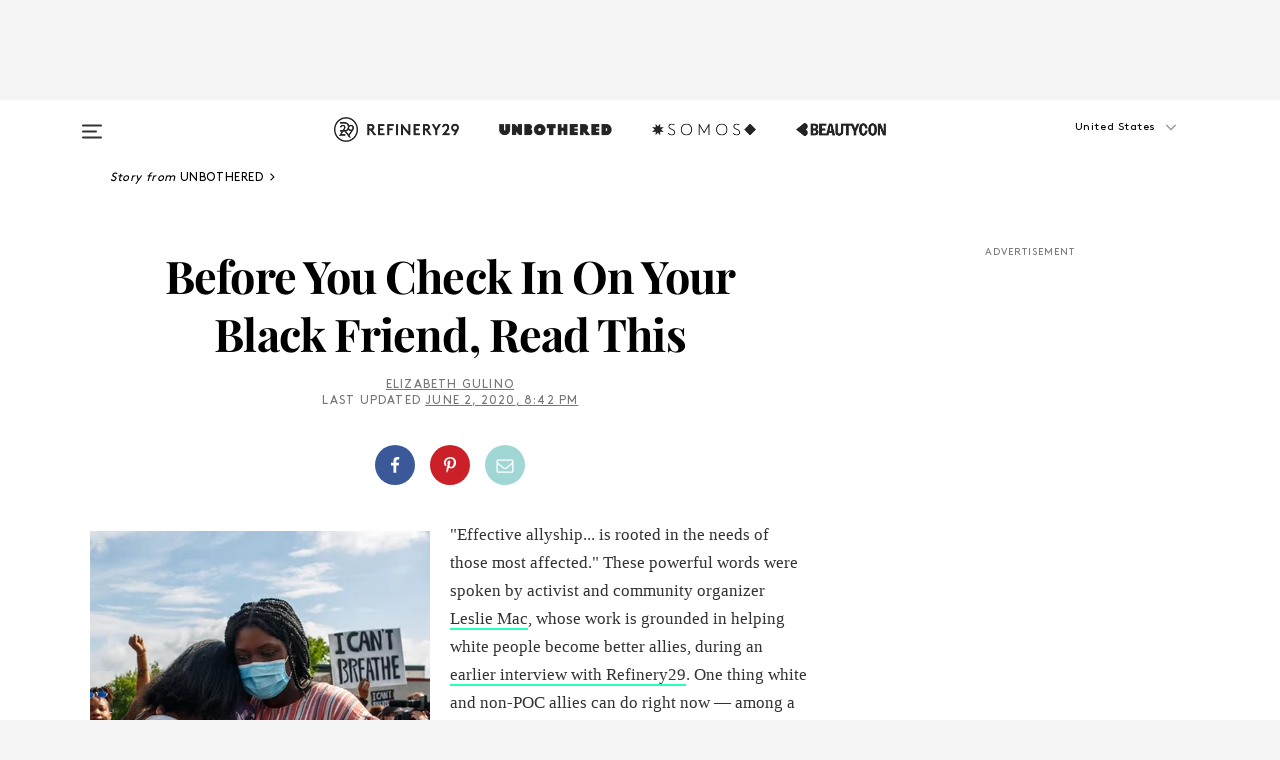

--- FILE ---
content_type: text/html; charset=utf-8
request_url: https://www.refinery29.com/en-us/2020/06/9848854/check-in-black-friends-colleagues-what-to-say
body_size: 35940
content:

    <!DOCTYPE html>
    <html lang='en'>
      <head>
        
    <script>
      if (window.location.hostname !== window.atob('d3d3LnJlZmluZXJ5MjkuY29t')) {
        window.location = window.atob('aHR0cDovL3d3dy5yZWZpbmVyeTI5LmNvbS9lbi11cy8yMDIwLzA2Lzk4NDg4NTQvY2hlY2staW4tYmxhY2stZnJpZW5kcy1jb2xsZWFndWVzLXdoYXQtdG8tc2F5');
      }
    </script>

        <script type="text/javascript">
          window.loadAdLib = function(e,t,a,r){var n=r.includes("refinery29");if(!window.__AdLib){var o=document.createElement("script");o.src=e,o.id="ad-lib",o.onload=function(){window.__AdLib&&(window.__AdLib.env=n?"production":"development",window.__AdLib.template="master",window.__AdLib.site="refinery29",window.__AdLib.brand="refinery29",window.__AdLib.domain=n?".refinery29.com":".rf29.net",window.__AdLib.init())},o.onerror=function(e){console.error("Ad-Lib could not load it's script.",e)},document.head.appendChild(o)}}
        </script>
        <link
          rel="preload"
          as="script"
          href="https://web-statics-cdn.refinery29.com/vendor/ad-lib/v3_1_0/vice-ad-lib.js"
          onload="window.loadAdLib(this.href, 'EN', 'TCFv2.2', 'www.refinery29.com');">
        </script>
        <meta charset="utf-8">
        <title data-react-helmet="true">How To Check In On Black Friends & Colleagues Right Now</title>
        <meta data-react-helmet="true" content="ie=edge" http-equiv="x-ua-compatible"/><meta data-react-helmet="true" name="title" content="How To Check In On Black Friends & Colleagues Right Now" itemprop="title"/><meta data-react-helmet="true" name="description" content="One thing white and non-POC allies can do right now — among a plethora of others — is to check in on their Black friends and their Black coworkers. But there is a right and wrong way to do so." itemprop="description"/><meta data-react-helmet="true" property="og:url" content="https://www.refinery29.com/en-us/2020/06/9848854/check-in-black-friends-colleagues-what-to-say"/><meta data-react-helmet="true" name="twitter:title" content="Before You Check In On Your Black Friend, Read This"/><meta data-react-helmet="true" property="og:title" content="Before You Check In On Your Black Friend, Read This" itemprop="name"/><meta data-react-helmet="true" property="og:description" content="One thing white and non-POC allies can do right now — among a plethora of others — is to check in on their Black friends and their Black coworkers. But there is a right and wrong way to do so."/><meta data-react-helmet="true" property="og:image" content="https://www.refinery29.com/images/9849540.jpg?crop=40%3A21" itemprop="image"/><meta data-react-helmet="true" property="og:image:secure_url" content="https://www.refinery29.com/images/9849540.jpg?crop=40%3A21" itemprop="image"/><meta data-react-helmet="true" name="twitter:card" content="summary_large_image"/><meta data-react-helmet="true" name="twitter:site" content="@refinery29"/><meta data-react-helmet="true" name="twitter:description" content="One thing white and non-POC allies can do right now — among a plethora of others — is to check in on their Black friends and their Black coworkers. But there is a right and wrong way to do so."/><meta data-react-helmet="true" name="twitter:image" content="https://www.refinery29.com/images/9849540.jpg?crop=40%3A21"/><meta data-react-helmet="true" name="pinterest:image" content="https://www.refinery29.com/images/9849539.jpg?crop=37%3A50"/><meta data-react-helmet="true" property="fb:app_id" content="155023867867753"/><meta data-react-helmet="true" property="fb:pages" content="86973707921,587074007996399,269626263209765,509115739117952,1562713254009921,583745561686633,656112191237463,284423314989162,974273182666651,192477361634120"/><meta data-react-helmet="true" property="article:publisher" content="refinery29"/><meta data-react-helmet="true" name="viewport" content="width=device-width, initial-scale=1"/><meta data-react-helmet="true" name="theme-color" content="#fd5b4e"/><meta data-react-helmet="true" property="og:type" content="article"/><meta data-react-helmet="true" name="p:domain_verify" content="b10faeb45f92f5ebf0073a215d615ea9"/><meta data-react-helmet="true" property="entry_template" content="entry.article"/><meta data-react-helmet="true" property="author" content="Elizabeth Gulino"/>
        <link data-react-helmet="true" rel="canonical" href="https://www.refinery29.com/en-us/2020/06/9848854/check-in-black-friends-colleagues-what-to-say"/><link data-react-helmet="true" rel="publisher" href="https://plus.google.com/101601649207969071719"/><link data-react-helmet="true" rel="rich-pin-icon" href="https://www.refinery29.com/assets/08c2e62e7d1f514259af92204bc9c284.ico"/><link data-react-helmet="true" rel="alternate" hreflang="en" href="https://www.refinery29.com/en-us/2020/06/9848854/check-in-black-friends-colleagues-what-to-say"/><link data-react-helmet="true" rel="alternate" hreflang="en-gb" href="https://www.refinery29.com/en-gb/2020/06/9851448/check-in-black-friends-colleagues-what-to-say"/><link data-react-helmet="true" rel="alternate" hreflang="en-ca" href="https://www.refinery29.com/en-ca/2020/06/9851974/check-in-black-friends-colleagues-what-to-say"/><link data-react-helmet="true" rel="alternate" hreflang="fr" href="https://www.refinery29.com/fr-fr/2020/06/9853402/quoi-dire-amis-collegues-noirs"/><link data-react-helmet="true" rel="alternate" hreflang="de" href="https://www.refinery29.com/de-de/2020/06/9855464/tipps-fuer-gespraech-mit-schwarzen-bekannten-kolleginnen"/><link data-react-helmet="true" rel="alternate" hreflang="x-default" href="https://www.refinery29.com/en-us/2020/06/9848854/check-in-black-friends-colleagues-what-to-say"/>
        <script data-react-helmet="true" type="application/ld+json">{"@context":"http://schema.org","@type":"WebPage","name":"Refinery29","url":"https://www.refinery29.com/en-us","potentialAction":{"@type":"SearchAction","target":"https://www.refinery29.com/en-us/search?q={Refinery29}","query-input":"required name=Refinery29","sameAs":["https://www.facebook.com/refinery29","https://twitter.com/refinery29","https://www.pinterest.com/refinery29/","https://instagram.com/refinery29","https://www.youtube.com/Refinery29TV"]},"image":"https://www.refinery29.com/assets/images/r29-logo-b.svg"}</script><script data-react-helmet="true" type="application/ld+json">{"@context":"http://schema.org","@type":"WebSite","name":"Refinery29","url":"https://www.refinery29.com/en-us","potentialAction":{"@type":"SearchAction","target":"https://www.refinery29.com/en-us/search?q={Refinery29}","query-input":"required name=Refinery29","sameAs":["https://www.facebook.com/refinery29","https://twitter.com/refinery29","https://www.pinterest.com/refinery29/","https://instagram.com/refinery29","https://www.youtube.com/Refinery29TV"]},"image":"https://www.refinery29.com/assets/images/r29-logo-b.svg"}</script><script data-react-helmet="true" type="application/ld+json">{"@context":"http://schema.org","@type":"NewsArticle","mainEntityOfPage":{"@type":"WebPage","@id":"https://www.refinery29.com/en-us/2020/06/9848854/check-in-black-friends-colleagues-what-to-say"},"headline":"Before You Check In On Your Black Friend, Read This","url":"https://www.refinery29.com/en-us/2020/06/9848854/check-in-black-friends-colleagues-what-to-say","thumbnailUrl":"https://www.refinery29.com/images/9849539.jpg","image":{"@type":"ImageObject","url":"https://www.refinery29.com/images/9849539.jpg","height":2400,"width":2000},"datePublished":"2020-06-02T20:42:58.000Z","dateModified":"2020-06-02T20:42:58.000Z","author":{"@type":"Person","name":"Elizabeth Gulino"},"creator":["Elizabeth Gulino"],"articleSection":"Wellness","keywords":["Unbothered","The Latest","Wellness"],"publisher":{"@type":"Organization","name":"Refinery29","logo":{"@type":"ImageObject","url":"https://www.refinery29.com/assets/images/refinery29.png","width":54,"height":54}},"description":"One thing white and non-POC allies can do right now — among a plethora of others — is to check in on their Black friends and their Black coworkers. But there is a right and wrong way to do so."}</script><script data-react-helmet="true" type="application/ld+json">{"@context":"http://schema.org","@type":"BreadcrumbList","itemListElement":[{"@type":"ListItem","position":1,"item":{"@id":"en-us/unbothered","url":"https://www.refinery29.com/en-us/unbothered","name":"Unbothered"}},{"@type":"ListItem","position":2,"item":{"@id":"en-us/the-latest","url":"https://www.refinery29.com/en-us/the-latest","name":"The Latest"}},{"@type":"ListItem","position":3,"item":{"@id":"en-us/health","url":"https://www.refinery29.com/en-us/health","name":"Wellness"}}]}</script><script data-react-helmet="true" type="application/ld+json">{"@context":"http://schema.org","@type":"ImageObject","author":"Photo: KEREM YUCEL/AFP/Getty Images.","contentUrl":"https://www.refinery29.com/images/9849536.jpg","description":null}</script><script data-react-helmet="true" type="application/ld+json">{"@context":"http://schema.org","@type":"Person","name":"Elizabeth Gulino","image":null,"url":"https://www.refinery29.com/en-us/author/elizabeth-gulino"}</script>
        <link id='main-styles' rel='stylesheet' href='/assets/styles.1a6fc843c5b8cd941845.css' type='text/css' />
        <link id='htlbid-styles' rel='stylesheet' href='https://htlbid.com/v3/refinery29-v2.com/htlbid.css' type='text/css' />
      </head>
      <body id='enUS' class='en'>
<div id='r29-app'><div data-reactroot=""><main><a id="skip" href="#r29-container">Skip navigation!</a><div class=""><div><div class="main"><div class="header-ad-container"><div><span>ADVERTISEMENT</span><div class="ad htlad-ad-header" data-ad-size="7x7,8x8,728x90,970x90,970x250" data-ad-position="header" data-slot-id="scrollable-header" data-targeting="{&quot;sponsorship&quot;:null,&quot;section_name&quot;:[&quot;unbothered&quot;,&quot;wellness&quot;],&quot;collections&quot;:[],&quot;aggregations&quot;:null,&quot;entityid&quot;:9848854,&quot;aid&quot;:&quot;check-in-black-friends-colleagues-what-to-say&quot;,&quot;pageid&quot;:&quot;check-in-black-friends-colleagues-what-to-say&quot;,&quot;pagetype&quot;:&quot;scrollable&quot;,&quot;test&quot;:null,&quot;is_sensitive_content&quot;:false,&quot;edition&quot;:&quot;en-us&quot;,&quot;utm_source&quot;:null,&quot;utm_medium&quot;:null,&quot;utm_content&quot;:null,&quot;utm_campaign&quot;:null,&quot;vertical&quot;:&quot;r29&quot;,&quot;document.referrer&quot;:&quot;&quot;,&quot;keywords&quot;:null,&quot;ad_count&quot;:5}" id="ad-header"></div></div></div><header role="banner" aria-label="Primary" class="global-header"><div class="global-header-main"><div id="main-menu" class="global-menu"><div class="menu-inner"><div class="global-search-nav" aria-label="global search"><div class="search-drawer"><form class="search-form" action="/en-us/search" method="GET" aria-label="Search"><input type="search" id="search-header" name="q" placeholder="Search" value=""/><div class="search-button" role="button" tabindex="0" aria-label="search button"><svg width="16" height="18" viewBox="0 0 16 18" fill="black" xmlns="http://www.w3.org/2000/svg"><path d="M10.7857 8.71429C10.7857 6.50893 8.99107 4.71428 6.78571 4.71428C4.58036 4.71428 2.78571 6.50893 2.78571 8.71429C2.78571 10.9196 4.58036 12.7143 6.78571 12.7143C8.99107 12.7143 10.7857 10.9196 10.7857 8.71429ZM15.3571 16.1429C15.3571 16.7679 14.8393 17.2857 14.2143 17.2857C13.9107 17.2857 13.6161 17.1607 13.4107 16.9464L10.3482 13.8929C9.30357 14.6161 8.05357 15 6.78571 15C3.3125 15 0.5 12.1875 0.5 8.71429C0.5 5.24107 3.3125 2.42857 6.78571 2.42857C10.2589 2.42857 13.0714 5.24107 13.0714 8.71429C13.0714 9.98214 12.6875 11.2321 11.9643 12.2768L15.0268 15.3393C15.2321 15.5446 15.3571 15.8393 15.3571 16.1429Z" fill="#333333"></path></svg></div></form></div></div><div class="category-children"><div class="category-child"><div><a href="https://www.refinery29.com/en-us/unbothered"><img class="menu-logo" src="/assets/6a9d712b4b1480df334054a94146cc34.png" alt="Unbothered menu logo"/></a></div><p>A community celebrating Black voices, Black art, and Black folx.</p></div><div class="category-child"><div><a href="https://www.refinery29.com/en-us/latine-somos"><img class="menu-logo" src="/assets/1ce585852b9e9a8cba36762b911e0f5f.png" alt="Somos menu logo"/></a></div><p>Latines learning, remembering, healing, and finding joy in our diverse stories.</p></div><div class="category-child"><div><a href="https://www.beautycon.com/"><img class="menu-logo" src="/assets/b3658fb2d9482c50df8996241fb2b67d.png" alt="BeautyCon menu logo"/></a></div><p>Beautycon is a global platform that brings together beauty enthusiasts, brands, and industry leaders to explore the latest trends, innovations, and conversations shaping the future of beauty.</p></div></div><div><div class="category-title">Featured Channels</div><div class="category-children"><div class="category-child"><a href="/en-us/fitted">Fitted</a></div><div class="category-child"><a href="/en-us/horoscope">Horoscopes</a></div><div class="category-child"><a href="/en-us/money-diary">Money Diaries</a></div><div class="category-child"><a href="/en-us/beauty-studio">Beauty Studio</a></div><div class="category-child"><a href="/en-us/aapi-heritage-month">Not Your Token Asian</a></div><div class="category-child"><a href="/en-us/my-period">My Period</a></div></div></div><div><div class="category-title">Get The Latest</div><div class="category-children"><div class="category-child"><a href="/en-us/shopping">Shopping</a></div><div class="category-child"><a href="/en-us/work-and-money">Work &amp; Money</a></div><div class="category-child"><a href="/en-us/health">Sex &amp; Wellness</a></div><div class="category-child"><a href="/en-us/beauty">Beauty</a></div><div class="category-child"><a href="/en-us/us-news">News</a></div><div class="category-child"><a href="/en-us/entertainment">Entertainment</a></div><div class="category-child"><a href="/en-us/fashion">Fashion</a></div><div class="category-child"><a href="/en-us/politics">Politics</a></div><div class="category-child"><a href="/en-us/living">Lifestyle</a></div></div></div><div><div class="category-title">Get In Touch</div><div class="social-icons"><a href="https://www.facebook.com/refinery29/" target="_blank" title="Refinery29&#x27;s Facebook page" aria-label="Refinery29&#x27;s Facebook page"><svg width="56" height="56" viewBox="0 0 56 56" fill="black" role="img" aria-hidden="true"><path d="M36 20H20V36H27.9973V29.9592H25.9579V27.6101H27.9973V25.8804C27.9973 24.8995 28.2684 24.1379 28.8105 23.5958C29.3526 23.0537 30.0883 22.7826 31.0177 22.7826C31.947 22.7826 32.5494 22.817 32.8248 22.8859V24.9769H31.5856C31.1382 24.9769 30.8327 25.0716 30.6692 25.2609C30.5057 25.4502 30.4239 25.7341 30.4239 26.1128V27.6101H32.7473L32.4375 29.9592H30.4239V36H36V20Z"></path></svg></a><a href="https://x.com/refinery29" target="_blank" title="Refinery29&#x27;s Twitter page" aria-label="Refinery29&#x27;s Twitter page"><svg width="56" height="56" viewBox="0 0 56 56" fill="black" role="img" aria-hidden="true"><path fill-rule="evenodd" clip-rule="evenodd" d="M20.0113 35H21.3186L26.435 29.1807L30.5034 35H35L28.9369 26.3703L34.5041 20H33.1743L28.3396 25.5107L24.4628 20H20L25.8603 28.3541L20.0113 35ZM21.8032 20.9809H23.8204L33.1856 34.0742H31.1457L21.8032 20.9809Z"></path></svg></a><a href="https://www.instagram.com/refinery29/" target="_blank" title="Refinery29&#x27;s Instagram page" aria-label="Refinery29&#x27;s Instagram page"><svg width="56" height="56" viewBox="0 0 56 56" fill="black" role="img" aria-hidden="true"><path fill-rule="evenodd" clip-rule="evenodd" d="M28.5 21.4375C27.4167 21.4375 26.7135 21.4453 26.3906 21.461C26.0677 21.4766 25.6875 21.4896 25.25 21.5C24.8542 21.5209 24.5443 21.5573 24.3203 21.6094C24.0964 21.6615 23.9063 21.7188 23.75 21.7813C23.5729 21.8438 23.4115 21.9245 23.2656 22.0235C23.1198 22.1224 22.9792 22.2396 22.8438 22.375C22.7187 22.5 22.6068 22.6354 22.5078 22.7813C22.4089 22.9271 22.3229 23.0938 22.25 23.2813C22.1979 23.4271 22.1458 23.612 22.0938 23.836C22.0417 24.0599 22.0104 24.375 22 24.7813C21.9792 25.2084 21.9635 25.5834 21.9531 25.9063C21.9427 26.2292 21.9375 26.9271 21.9375 28C21.9375 29.0834 21.9453 29.7865 21.9609 30.1094C21.9766 30.4323 21.9896 30.8125 22 31.25C22.0208 31.6459 22.0573 31.9558 22.1094 32.1797C22.1615 32.4037 22.2187 32.5938 22.2812 32.75C22.3438 32.9271 22.4245 33.0886 22.5234 33.2344C22.6224 33.3802 22.7396 33.5209 22.875 33.6563C23 33.7813 23.1354 33.8933 23.2812 33.9922C23.4271 34.0912 23.5937 34.1771 23.7812 34.25C23.9271 34.3021 24.112 34.3542 24.3359 34.4063C24.5599 34.4584 24.875 34.4896 25.2812 34.5C25.7083 34.5209 26.0833 34.5365 26.4062 34.5469C26.7292 34.5573 27.4271 34.5625 28.5 34.5625C29.5833 34.5625 30.2865 34.5547 30.6094 34.5391C30.9323 34.5235 31.3125 34.5104 31.75 34.5C32.1458 34.4792 32.4557 34.4427 32.6797 34.3907C32.9036 34.3386 33.0937 34.2813 33.25 34.2188C33.4271 34.1563 33.5885 34.0756 33.7344 33.9766C33.8802 33.8776 34.0208 33.7604 34.1562 33.625C34.2813 33.5 34.3932 33.3646 34.4922 33.2188C34.5911 33.0729 34.6771 32.9063 34.75 32.7188C34.8021 32.5729 34.8542 32.3881 34.9062 32.1641C34.9583 31.9401 34.9896 31.625 35 31.2188C35.0208 30.7917 35.0365 30.4167 35.0469 30.0938C35.0573 29.7709 35.0625 29.073 35.0625 28C35.0625 26.9167 35.0547 26.2136 35.0391 25.8907C35.0234 25.5677 35.0104 25.1875 35 24.75C34.9792 24.3542 34.9427 24.0443 34.8906 23.8203C34.8385 23.5964 34.7812 23.4063 34.7188 23.25C34.6562 23.0729 34.5755 22.9115 34.4766 22.7657C34.3776 22.6198 34.2604 22.4792 34.125 22.3438C34 22.2188 33.8646 22.1068 33.7188 22.0078C33.5729 21.9089 33.4063 21.8229 33.2188 21.75C33.0729 21.6979 32.888 21.6459 32.6641 21.5938C32.4401 21.5417 32.125 21.5104 31.7188 21.5C31.2917 21.4792 30.9167 21.4636 30.5938 21.4532C30.2708 21.4427 29.5729 21.4375 28.5 21.4375ZM28.5 20C29.5938 20 30.3099 20.0078 30.6484 20.0235C30.987 20.0391 31.3646 20.0521 31.7812 20.0625C32.2188 20.0834 32.5885 20.1224 32.8906 20.1797C33.1927 20.237 33.4687 20.3125 33.7188 20.4063C33.9896 20.5209 34.2422 20.6511 34.4766 20.7969C34.7109 20.9427 34.9375 21.125 35.1562 21.3438C35.375 21.5625 35.5599 21.7917 35.7109 22.0313C35.862 22.2709 35.9896 22.5209 36.0938 22.7813C36.1875 23.0209 36.2656 23.2943 36.3281 23.6016C36.3906 23.9089 36.4271 24.2813 36.4375 24.7188C36.4583 25.1459 36.474 25.5261 36.4844 25.8594C36.4948 26.1927 36.5 26.9063 36.5 28C36.5 29.0938 36.4922 29.8099 36.4766 30.1485C36.4609 30.487 36.4479 30.8646 36.4375 31.2813C36.4167 31.7188 36.3776 32.0886 36.3203 32.3907C36.263 32.6927 36.1875 32.9688 36.0938 33.2188C35.9792 33.4896 35.849 33.7422 35.7031 33.9766C35.5573 34.211 35.375 34.4375 35.1562 34.6563C34.9375 34.875 34.7083 35.0599 34.4688 35.211C34.2292 35.362 33.9792 35.4896 33.7188 35.5938C33.4792 35.6875 33.2057 35.7657 32.8984 35.8282C32.5911 35.8907 32.2188 35.9271 31.7812 35.9375C31.3542 35.9584 30.974 35.974 30.6406 35.9844C30.3073 35.9948 29.5938 36 28.5 36C27.4062 36 26.6901 35.9922 26.3516 35.9766C26.013 35.961 25.6354 35.9479 25.2188 35.9375C24.7812 35.9167 24.4115 35.8776 24.1094 35.8203C23.8073 35.7631 23.5313 35.6875 23.2812 35.5938C23.0104 35.4792 22.7578 35.349 22.5234 35.2032C22.2891 35.0573 22.0625 34.875 21.8438 34.6563C21.625 34.4375 21.4401 34.2084 21.2891 33.9688C21.138 33.7292 21.0104 33.4792 20.9062 33.2188C20.8125 32.9792 20.7344 32.7058 20.6719 32.3985C20.6094 32.0912 20.5729 31.7188 20.5625 31.2813C20.5417 30.8542 20.526 30.474 20.5156 30.1407C20.5052 29.8073 20.5 29.0938 20.5 28C20.5 26.9063 20.5078 26.1901 20.5234 25.8516C20.5391 25.513 20.5521 25.1354 20.5625 24.7188C20.5833 24.2813 20.6224 23.9115 20.6797 23.6094C20.737 23.3073 20.8125 23.0313 20.9062 22.7813C21.0208 22.5104 21.151 22.2578 21.2969 22.0235C21.4427 21.7891 21.625 21.5625 21.8438 21.3438C22.0625 21.125 22.2917 20.9401 22.5312 20.7891C22.7708 20.6381 23.0208 20.5104 23.2812 20.4063C23.5208 20.3125 23.7943 20.2344 24.1016 20.1719C24.4089 20.1094 24.7812 20.0729 25.2188 20.0625C25.6458 20.0417 26.026 20.0261 26.3594 20.0157C26.6927 20.0052 27.4062 20 28.5 20ZM28.5 23.875C29.0729 23.875 29.6094 23.9818 30.1094 24.1953C30.6094 24.4089 31.0469 24.7032 31.4219 25.0782C31.7969 25.4532 32.0911 25.8907 32.3047 26.3907C32.5182 26.8907 32.625 27.4271 32.625 28C32.625 28.573 32.5182 29.1094 32.3047 29.6094C32.0911 30.1094 31.7969 30.5469 31.4219 30.9219C31.0469 31.2969 30.6094 31.5912 30.1094 31.8047C29.6094 32.0183 29.0729 32.125 28.5 32.125C27.9271 32.125 27.3906 32.0183 26.8906 31.8047C26.3906 31.5912 25.9531 31.2969 25.5781 30.9219C25.2031 30.5469 24.9089 30.1094 24.6953 29.6094C24.4818 29.1094 24.375 28.573 24.375 28C24.375 27.4271 24.4818 26.8907 24.6953 26.3907C24.9089 25.8907 25.2031 25.4532 25.5781 25.0782C25.9531 24.7032 26.3906 24.4089 26.8906 24.1953C27.3906 23.9818 27.9271 23.875 28.5 23.875ZM28.5 30.6875C29.2396 30.6875 29.8724 30.4219 30.3984 29.8907C30.9245 29.3594 31.1875 28.7292 31.1875 28C31.1875 27.2604 30.9219 26.6276 30.3906 26.1016C29.8594 25.5755 29.2292 25.3125 28.5 25.3125C27.7604 25.3125 27.1276 25.5782 26.6016 26.1094C26.0755 26.6407 25.8125 27.2709 25.8125 28C25.8125 28.7396 26.0781 29.3724 26.6094 29.8985C27.1406 30.4245 27.7708 30.6875 28.5 30.6875ZM33.7188 23.7188C33.7188 23.9792 33.6302 24.2058 33.4531 24.3985C33.276 24.5912 33.0521 24.6875 32.7812 24.6875C32.5208 24.6875 32.2943 24.5938 32.1016 24.4063C31.9089 24.2188 31.8125 23.9896 31.8125 23.7188C31.8125 23.4584 31.9062 23.237 32.0938 23.0547C32.2813 22.8724 32.5104 22.7813 32.7812 22.7813C33.0417 22.7813 33.263 22.8698 33.4453 23.0469C33.6276 23.224 33.7188 23.4479 33.7188 23.7188Z"></path></svg></a><a href="https://www.pinterest.com/refinery29/" target="_blank" title="Refinery29&#x27;s Pinterest page" aria-label="Refinery29&#x27;s Pinterest page"><svg width="56" height="56" viewBox="0 0 56 56" fill="black" role="img" aria-hidden="true"><path fill-rule="evenodd" clip-rule="evenodd" d="M28.0003 20C23.5821 20 20 23.5817 20 27.9999C20 31.2757 21.9699 34.0898 24.7887 35.3271C24.7662 34.7685 24.7846 34.0979 24.9279 33.4902C25.0817 32.8407 25.9573 29.131 25.9573 29.131C25.9573 29.131 25.7017 28.6203 25.7017 27.8652C25.7017 26.6798 26.3889 25.7944 27.2446 25.7944C27.9723 25.7944 28.3238 26.3409 28.3238 26.9953C28.3238 27.7269 27.8573 28.821 27.6173 29.8344C27.4169 30.683 28.0428 31.3752 28.88 31.3752C30.3958 31.3752 31.4167 29.4285 31.4167 27.1219C31.4167 25.3686 30.2357 24.0562 28.0878 24.0562C25.661 24.0562 24.1492 25.8659 24.1492 27.8873C24.1492 28.5843 24.3547 29.0758 24.6766 29.4564C24.8246 29.6312 24.8452 29.7016 24.7916 29.9023C24.7532 30.0495 24.6651 30.4038 24.6286 30.5443C24.5753 30.7469 24.4112 30.8193 24.228 30.7445C23.1103 30.2882 22.5897 29.0642 22.5897 27.6882C22.5897 25.4157 24.5063 22.6908 28.3073 22.6908C31.3617 22.6908 33.372 24.901 33.372 27.2735C33.372 30.4117 31.6273 32.7562 29.0554 32.7562C28.1917 32.7562 27.3792 32.2893 27.101 31.7591C27.101 31.7591 26.6365 33.6023 26.5381 33.9582C26.3685 34.575 26.0365 35.1915 25.7329 35.6719C26.4525 35.8844 27.2125 36 28.0003 36C32.4181 36 36 32.4183 36 27.9999C36 23.5817 32.4181 20 28.0003 20" fill="black"></path></svg></a><a href="https://www.snapchat.com/add/refinery29" target="_blank" title="Add Refinery29 on Snapchat" aria-label="Add Refinery29 on Snapchat"><svg width="56" height="56" viewBox="0 0 56 56" fill="black" role="img" aria-hidden="true"><path d="M24.1288 22.7136C23.7038 23.6651 23.8717 25.3699 23.9397 26.5621C23.4807 26.8163 22.8913 26.3703 22.5577 26.3703C22.2106 26.3703 21.7962 26.5982 21.731 26.9381C21.6843 27.183 21.7941 27.5398 22.5818 27.8506C22.8863 27.971 23.611 28.1126 23.7789 28.5076C24.0147 29.0627 22.5676 31.6248 20.2952 31.9986C20.1174 32.0276 19.9906 32.1862 20.0005 32.366C20.0402 33.0563 21.5887 33.3267 22.275 33.4329C22.3452 33.5278 22.4018 33.9285 22.4918 34.2336C22.5322 34.3703 22.6363 34.5338 22.9041 34.5338C23.2533 34.5338 23.8334 34.2648 24.8435 34.4319C25.8338 34.5968 26.7645 36 28.5517 36C30.2128 36 31.2038 34.5904 32.1572 34.4319C32.709 34.3405 33.1829 34.3696 33.7127 34.4729C34.0775 34.5444 34.4048 34.5841 34.5089 34.2258C34.6003 33.9165 34.6562 33.5235 34.725 33.4308C35.405 33.3253 36.9605 33.0556 36.9995 32.3653C37.0094 32.1855 36.8826 32.0276 36.7048 31.9979C34.4707 31.6297 32.9796 29.0754 33.2211 28.5069C33.3883 28.1126 34.108 27.9724 34.4182 27.8499C34.9948 27.6227 35.2838 27.343 35.2775 27.0195C35.2697 26.6053 34.771 26.3582 34.4041 26.3582C34.0308 26.3582 33.4946 26.8 33.0603 26.5607C33.1283 25.3586 33.2955 23.6616 32.8712 22.7108C32.0672 20.9104 30.2787 20 28.4908 20C26.7143 20 24.9391 20.8977 24.1288 22.7136Z"></path></svg></a><a href="https://www.youtube.com/refinery29" target="_blank" title="Refinery29&#x27;s YouTube channel" aria-label="Refinery29&#x27;s YouTube channel"><svg width="56" height="56" viewBox="0 0 56 56" fill="black" role="img" aria-hidden="true"><path d="M37.5812 24.0397C37.468 23.6461 37.2474 23.2897 36.943 23.0085C36.6299 22.7186 36.2462 22.5112 35.8281 22.406C34.2633 22.004 27.9942 22.004 27.9942 22.004C25.3806 21.975 22.7677 22.1025 20.1702 22.3857C19.7521 22.4987 19.3691 22.7107 19.0554 23.0028C18.7471 23.2919 18.5238 23.6483 18.4071 24.0389C18.1269 25.51 17.9908 27.0038 18.0005 28.5C17.9905 29.9949 18.1263 31.4881 18.4071 32.9611C18.5213 33.35 18.7438 33.7049 19.0529 33.9915C19.362 34.2782 19.747 34.4852 20.1702 34.5948C21.7559 34.996 27.9942 34.996 27.9942 34.996C30.6111 35.025 33.2273 34.8975 35.8281 34.6143C36.2462 34.5091 36.6299 34.3017 36.943 34.0118C37.2513 33.7252 37.4704 33.3687 37.5804 32.9806C37.8679 31.51 38.0077 30.0157 37.9978 28.5187C38.0195 27.0153 37.8798 25.5147 37.5812 24.0397ZM26.0011 31.2803V25.7205L31.2171 28.5008L26.0011 31.2803Z"></path></svg></a><a href="https://www.tiktok.com/@refinery29" target="_blank" title="Refinery29 on TikTok" aria-label="Refinery29 on TikTok"><svg width="56" height="56" viewBox="0 0 56 56" fill="black" role="img" aria-hidden="true"><path fill-rule="evenodd" clip-rule="evenodd" d="M31.4908 25.2742C32.6132 25.9313 33.7125 26.3461 35 26.4747V23.7562C34.0075 23.6801 32.9924 23.0465 32.3865 22.3424C32.0187 21.9151 31.7425 21.408 31.5969 20.8676C31.5744 20.784 31.4826 20.2511 31.4719 20H28.628V20.6786V22.3029V29.2038V30.1679C28.628 30.7168 28.6695 31.2862 28.4613 31.8055C27.9518 33.0764 26.3591 33.6316 25.1298 32.9939C22.7357 31.7424 24.0705 28.27 26.551 28.5908V25.7701C26.2122 25.7649 25.7723 25.8301 25.6141 25.849C25.1277 25.907 24.6563 26.042 24.2062 26.2292C21.6328 27.2995 20.3116 30.2524 21.3623 32.8153L21.331 32.7277C22.6604 36.1247 27.1531 37.0798 29.8457 34.6274C31.7236 32.9169 31.4908 30.5397 31.4908 28.2712V25.2742Z"></path></svg></a><a href="https://jump.refinery29.com/join/24/signup-all-newsletters?utm_source=footer&amp;utm_medium=emailsignup&amp;_ga=2.174034529.350230817.1728573652-162356488.1728573652" target="_blank" title="Sign up for Refinery29 newsletters" aria-label="Sign up for Refinery29 newsletters"><svg width="52" height="56" viewBox="0 0 52 56" fill="black" role="img" aria-hidden="true"><path d="M34.1429 33.7678V25.625C33.9167 25.8795 33.6728 26.1127 33.4113 26.3248C31.5169 27.7809 30.0113 28.9754 28.8945 29.9085C28.534 30.2124 28.2407 30.4492 28.0145 30.6189C27.7883 30.7885 27.4826 30.9599 27.0974 31.1331C26.7121 31.3063 26.3499 31.3928 26.0106 31.3928H25.9894C25.6501 31.3928 25.2879 31.3063 24.9026 31.1331C24.5174 30.9599 24.2117 30.7885 23.9855 30.6189C23.7593 30.4492 23.466 30.2124 23.1055 29.9085C21.9887 28.9754 20.4831 27.7809 18.5887 26.3248C18.3272 26.1127 18.0833 25.8795 17.8571 25.625V33.7678C17.8571 33.8597 17.8907 33.9393 17.9579 34.0064C18.025 34.0736 18.1045 34.1071 18.1964 34.1071H33.8036C33.8955 34.1071 33.975 34.0736 34.0421 34.0064C34.1093 33.9393 34.1429 33.8597 34.1429 33.7678ZM34.1429 22.6244V22.3647L34.1376 22.2268L34.1057 22.0943L34.0474 21.9989L33.952 21.9194L33.8036 21.8928H18.1964C18.1045 21.8928 18.025 21.9264 17.9579 21.9936C17.8907 22.0607 17.8571 22.1402 17.8571 22.2321C17.8571 23.4196 18.3767 24.4234 19.4157 25.2433C20.7799 26.3177 22.1972 27.438 23.6674 28.6043C23.7098 28.6397 23.8335 28.7439 24.0385 28.9171C24.2435 29.0903 24.4061 29.2228 24.5262 29.3147C24.6464 29.4066 24.8037 29.5179 24.998 29.6487C25.1924 29.7795 25.3709 29.8767 25.5335 29.9403C25.6961 30.0039 25.848 30.0357 25.9894 30.0357H26.0106C26.152 30.0357 26.3039 30.0039 26.4665 29.9403C26.6291 29.8767 26.8076 29.7795 27.002 29.6487C27.1963 29.5179 27.3536 29.4066 27.4738 29.3147C27.5939 29.2228 27.7565 29.0903 27.9615 28.9171C28.1665 28.7439 28.2902 28.6397 28.3326 28.6043C29.8028 27.438 31.2201 26.3177 32.5843 25.2433C32.966 24.9394 33.3211 24.5311 33.6498 24.0187C33.9785 23.5062 34.1429 23.0415 34.1429 22.6244ZM35.5 22.2321V33.7678C35.5 34.2344 35.3339 34.6337 35.0017 34.966C34.6695 35.2982 34.2701 35.4643 33.8036 35.4643H18.1964C17.7299 35.4643 17.3305 35.2982 16.9983 34.966C16.6661 34.6337 16.5 34.2344 16.5 33.7678V22.2321C16.5 21.7656 16.6661 21.3662 16.9983 21.034C17.3305 20.7018 17.7299 20.5357 18.1964 20.5357H33.8036C34.2701 20.5357 34.6695 20.7018 35.0017 21.034C35.3339 21.3662 35.5 21.7656 35.5 22.2321Z"></path></svg></a></div></div></div></div><button type="button" class="hamburger-menu desktop" aria-label="Open menu" aria-expanded="false" aria-controls="main-menu"><svg width="20" height="15" viewBox="0 0 20 15" fill="black" xmlns="http://www.w3.org/2000/svg"><rect y="0.5" width="20" height="2" rx="1" fill="#333333"></rect><rect y="6.5" width="15" height="2" rx="1" fill="#333333"></rect><rect y="12.5" width="20" height="2" rx="1" fill="#333333"></rect></svg></button><div class="header-verticals desktop"><a href="https://www.refinery29.com/en-us"><img class="menu-logo" src="/assets/90e3b0501ff143bd058ecb3f754a4430.png" alt="Refinery29 logo"/></a><a href="https://www.refinery29.com/en-us/unbothered"><img class="menu-logo" src="/assets/9aa89696be7da8b249e2ee2622a111e9.png" alt="Unbothered logo"/></a><a href="https://www.refinery29.com/en-us/latine-somos"><img class="menu-logo" src="/assets/cda4774d79df76d9c5ab2dfba3784155.png" alt="Somos logo"/></a><a href="https://www.beautycon.com/"><img class="menu-logo" src="/assets/d68e2ddc49f6065953daf57eac5b849a.png" alt="BeautyCon logo"/></a></div><div class="header-verticals desktop r29-only-menu"><a href="https://www.refinery29.com/en-us"><img class="menu-logo" src="/assets/90e3b0501ff143bd058ecb3f754a4430.png" alt="Refinery29 logo"/></a></div><div class="header-mobile-logo mobile"><a href="https://www.refinery29.com/en-us"><img class="menu-logo" src="/assets/90e3b0501ff143bd058ecb3f754a4430.png" alt="Refinery29 logo"/></a></div><div class="desktop edition-switch-wrapper"><div class="global-edition-switch" aria-label="Edition selector"><div class="current-edition" tabindex="0" role="button" aria-expanded="false" aria-haspopup="true"><span>United States</span><i class="fa fa-angle-down " aria-label="angle-down" aria-hidden="true"><svg width="1792" height="1792" viewBox="0 0 1792 1792"><path d="M1395 736q0 13-10 23l-466 466q-10 10-23 10t-23-10L407 759q-10-10-10-23t10-23l50-50q10-10 23-10t23 10l393 393 393-393q10-10 23-10t23 10l50 50q10 10 10 23z"/></svg></i></div><ul class=""><li class="label" aria-label="locales">Switch To</li><li><a href="https://www.refinery29.com/en-gb/2020/06/9851448/check-in-black-friends-colleagues-what-to-say"><span>United Kingdom</span></a></li><li><a href="https://www.refinery29.com/fr-fr/2020/06/9853402/quoi-dire-amis-collegues-noirs"><span>France</span></a></li><li><a href="https://www.refinery29.com/de-de/2020/06/9855464/tipps-fuer-gespraech-mit-schwarzen-bekannten-kolleginnen"><span>Germany</span></a></li><li><a href="https://www.refinery29.com/en-au"><span>Australia</span></a></li></ul></div></div><div class="mobile edition-switch-wrapper"></div><button type="button" class="hamburger-menu mobile" aria-label="Open menu" aria-expanded="false" aria-controls="main-menu"><svg width="20" height="15" viewBox="0 0 20 15" fill="black" xmlns="http://www.w3.org/2000/svg"><rect y="0.5" width="20" height="2" rx="1" fill="#333333"></rect><rect y="6.5" width="15" height="2" rx="1" fill="#333333"></rect><rect y="12.5" width="20" height="2" rx="1" fill="#333333"></rect></svg></button></div></header><div class="mobile-header-verticals-wrapper"><div class="mobile-header-verticals"><div class="mobile-vertical"><a href="https://www.refinery29.com/en-us/unbothered"><img class="menu-logo" src="/assets/6a9d712b4b1480df334054a94146cc34.png" alt="Unbothered menu logo"/></a></div><div class="mobile-vertical"><a href="https://www.refinery29.com/en-us/latine-somos"><img class="menu-logo" src="/assets/1ce585852b9e9a8cba36762b911e0f5f.png" alt="Somos menu logo"/></a></div><div class="mobile-vertical"><a href="https://www.beautycon.com/"><img class="menu-logo" src="/assets/b3658fb2d9482c50df8996241fb2b67d.png" alt="BeautyCon menu logo"/></a></div></div></div><div id="r29-container"><div><header hidden="" class="condensed-header hidden"><a href="/en-us"><div class="r29-logo"><img src="/assets/d27ad8510dcf0eef13f6419f4f9a76e6.svg" alt="Refinery29"/></div></a><div class="condensed-title"><span>Now Reading</span><h4>Read Before You Check In On Your Black Friend</h4></div><div class="story-share"><button class="fa fa-facebook " aria-label="facebook" aria-hidden="true"><svg height="1792" viewBox="0 0 1792 1792" width="1792" role="img" aria-hidden="true"><path d="m1343 12v264h-157q-86 0-116 36t-30 108v189h293l-39 296h-254v759h-306v-759h-255v-296h255v-218q0-186 104-288.5t277-102.5q147 0 228 12z"/></svg>
</button><div data-href="https://pinterest.com/pin/create/button/?url=https%3A%2F%2Fwww.refinery29.com%2Fen-us%2F2020%2F06%2F9848854%2Fcheck-in-black-friends-colleagues-what-to-say%3Futm_source%3Dpinterest%26utm_medium%3Dpinterest_share&amp;media=http%3A%2F%2Fwww.refinery29.com%2Fimages%2F9849539.jpg%3Fcrop%3D37%253A50&amp;description=Before%20You%20Check%20In%20On%20Your%20Black%20Friend%2C%20Read%20This%2B%23refinery29" data-pin-custom="true" style="display:inline-block" role="button" tabindex="0"><button class="fa fa-pinterest-p" title="Share on Pinterest" aria-label="Share on Pinterest"><svg height="1792" viewBox="0 0 1792 1792" width="1792" role="img" aria-hidden="true"><path d="m256 597q0-108 37.5-203.5t103.5-166.5 152-123 185-78 202-26q158 0 294 66.5t221 193.5 85 287q0 96-19 188t-60 177-100 149.5-145 103-189 38.5q-68 0-135-32t-96-88q-10 39-28 112.5t-23.5 95-20.5 71-26 71-32 62.5-46 77.5-62 86.5l-14 5-9-10q-15-157-15-188 0-92 21.5-206.5t66.5-287.5 52-203q-32-65-32-169 0-83 52-156t132-73q61 0 95 40.5t34 102.5q0 66-44 191t-44 187q0 63 45 104.5t109 41.5q55 0 102-25t78.5-68 56-95 38-110.5 20-111 6.5-99.5q0-173-109.5-269.5t-285.5-96.5q-200 0-334 129.5t-134 328.5q0 44 12.5 85t27 65 27 45.5 12.5 30.5q0 28-15 73t-37 45q-2 0-17-3-51-15-90.5-56t-61-94.5-32.5-108-11-106.5z"/></svg>
</button></div><button class="fa fa-envelope-o" title="Share by Email" aria-label="Share by Email"><svg height="1792" viewBox="0 0 1792 1792" width="1792"><path d="m1664 1504v-768q-32 36-69 66-268 206-426 338-51 43-83 67t-86.5 48.5-102.5 24.5h-2q-48 0-102.5-24.5t-86.5-48.5-83-67q-158-132-426-338-37-30-69-66v768q0 13 9.5 22.5t22.5 9.5h1472q13 0 22.5-9.5t9.5-22.5zm0-1051v-24.5l-.5-13-3-12.5-5.5-9-9-7.5-14-2.5h-1472q-13 0-22.5 9.5t-9.5 22.5q0 168 147 284 193 152 401 317 6 5 35 29.5t46 37.5 44.5 31.5 50.5 27.5 43 9h2q20 0 43-9t50.5-27.5 44.5-31.5 46-37.5 35-29.5q208-165 401-317 54-43 100.5-115.5t46.5-131.5zm128-37v1088q0 66-47 113t-113 47h-1472q-66 0-113-47t-47-113v-1088q0-66 47-113t113-47h1472q66 0 113 47t47 113z"/></svg></button></div></header><article class="r29-article-container "><div class="primary-tag-banner"><a href="/en-us/unbothered"><span class="story-from"><span>Story from <span class="tag-name">Unbothered</span></span></span><i class="fa fa-angle-right " aria-label="angle-right" aria-hidden="true"><svg height="1792" viewBox="0 0 1792 1792" width="1792"><path d="m1171 960q0 13-10 23l-466 466q-10 10-23 10t-23-10l-50-50q-10-10-10-23t10-23l393-393-393-393q-10-10-10-23t10-23l50-50q10-10 23-10t23 10l466 466q10 10 10 23z"/></svg></i></a></div><div class="r29-article right-rail-article"><div class="right-rail-ad-container"><div class="right-rail-floater null"><div class="right-rail-ad" id="rr-ad"><span>ADVERTISEMENT</span><div class="ad htlad-ad-right-rail" data-ad-size="300x250,300x600" data-ad-position="right" data-slot-id="scrollable-right" data-targeting="{&quot;sponsorship&quot;:null,&quot;section_name&quot;:[&quot;unbothered&quot;,&quot;wellness&quot;],&quot;collections&quot;:[],&quot;aggregations&quot;:null,&quot;entityid&quot;:9848854,&quot;aid&quot;:&quot;check-in-black-friends-colleagues-what-to-say&quot;,&quot;pageid&quot;:&quot;check-in-black-friends-colleagues-what-to-say&quot;,&quot;pagetype&quot;:&quot;scrollable&quot;,&quot;test&quot;:null,&quot;is_sensitive_content&quot;:false,&quot;edition&quot;:&quot;en-us&quot;,&quot;utm_source&quot;:null,&quot;utm_medium&quot;:null,&quot;utm_content&quot;:null,&quot;utm_campaign&quot;:null,&quot;vertical&quot;:&quot;r29&quot;,&quot;document.referrer&quot;:&quot;&quot;,&quot;keywords&quot;:null,&quot;ad_count&quot;:6}" id="ad-right-rail"></div></div></div></div><div class="header"><h1 class="title">Before You Check In On Your Black Friend, Read This</h1><div class="bylines-container"><div class="byline main-contributors"><span class="contributor"><a href="/en-us/author/elizabeth-gulino">Elizabeth Gulino</a></span></div><div class="byline modified"><span>Last Updated <a rel="nofollow" href="/en-us/archives/2020/06/02"><span><span>June 2, 2020</span>, <span>8:42 PM</span></span></a></span></div></div><div class="story-share"><button class="fa fa-facebook " aria-label="facebook" aria-hidden="true"><svg height="1792" viewBox="0 0 1792 1792" width="1792" role="img" aria-hidden="true"><path d="m1343 12v264h-157q-86 0-116 36t-30 108v189h293l-39 296h-254v759h-306v-759h-255v-296h255v-218q0-186 104-288.5t277-102.5q147 0 228 12z"/></svg>
</button><div data-href="https://pinterest.com/pin/create/button/?url=https%3A%2F%2Fwww.refinery29.com%2Fen-us%2F2020%2F06%2F9848854%2Fcheck-in-black-friends-colleagues-what-to-say%3Futm_source%3Dpinterest%26utm_medium%3Dpinterest_share&amp;media=http%3A%2F%2Fwww.refinery29.com%2Fimages%2F9849539.jpg%3Fcrop%3D37%253A50&amp;description=Before%20You%20Check%20In%20On%20Your%20Black%20Friend%2C%20Read%20This%2B%23refinery29" data-pin-custom="true" style="display:inline-block" role="button" tabindex="0"><button class="fa fa-pinterest-p" title="Share on Pinterest" aria-label="Share on Pinterest"><svg height="1792" viewBox="0 0 1792 1792" width="1792" role="img" aria-hidden="true"><path d="m256 597q0-108 37.5-203.5t103.5-166.5 152-123 185-78 202-26q158 0 294 66.5t221 193.5 85 287q0 96-19 188t-60 177-100 149.5-145 103-189 38.5q-68 0-135-32t-96-88q-10 39-28 112.5t-23.5 95-20.5 71-26 71-32 62.5-46 77.5-62 86.5l-14 5-9-10q-15-157-15-188 0-92 21.5-206.5t66.5-287.5 52-203q-32-65-32-169 0-83 52-156t132-73q61 0 95 40.5t34 102.5q0 66-44 191t-44 187q0 63 45 104.5t109 41.5q55 0 102-25t78.5-68 56-95 38-110.5 20-111 6.5-99.5q0-173-109.5-269.5t-285.5-96.5q-200 0-334 129.5t-134 328.5q0 44 12.5 85t27 65 27 45.5 12.5 30.5q0 28-15 73t-37 45q-2 0-17-3-51-15-90.5-56t-61-94.5-32.5-108-11-106.5z"/></svg>
</button></div><button class="fa fa-envelope-o" title="Share by Email" aria-label="Share by Email"><svg height="1792" viewBox="0 0 1792 1792" width="1792"><path d="m1664 1504v-768q-32 36-69 66-268 206-426 338-51 43-83 67t-86.5 48.5-102.5 24.5h-2q-48 0-102.5-24.5t-86.5-48.5-83-67q-158-132-426-338-37-30-69-66v768q0 13 9.5 22.5t22.5 9.5h1472q13 0 22.5-9.5t9.5-22.5zm0-1051v-24.5l-.5-13-3-12.5-5.5-9-9-7.5-14-2.5h-1472q-13 0-22.5 9.5t-9.5 22.5q0 168 147 284 193 152 401 317 6 5 35 29.5t46 37.5 44.5 31.5 50.5 27.5 43 9h2q20 0 43-9t50.5-27.5 44.5-31.5 46-37.5 35-29.5q208-165 401-317 54-43 100.5-115.5t46.5-131.5zm128-37v1088q0 66-47 113t-113 47h-1472q-66 0-113-47t-47-113v-1088q0-66 47-113t113-47h1472q66 0 113 47t47 113z"/></svg></button></div></div><div><div class="ad htlad-1x5" data-ad-size="1x5" data-ad-position="invusion" data-slot-id="scrollable-invusion" data-targeting="{&quot;sponsorship&quot;:null,&quot;section_name&quot;:[&quot;unbothered&quot;,&quot;wellness&quot;],&quot;collections&quot;:[],&quot;aggregations&quot;:null,&quot;entityid&quot;:9848854,&quot;aid&quot;:&quot;check-in-black-friends-colleagues-what-to-say&quot;,&quot;pageid&quot;:&quot;check-in-black-friends-colleagues-what-to-say&quot;,&quot;pagetype&quot;:&quot;scrollable&quot;,&quot;test&quot;:null,&quot;is_sensitive_content&quot;:false,&quot;edition&quot;:&quot;en-us&quot;,&quot;utm_source&quot;:null,&quot;utm_medium&quot;:null,&quot;utm_content&quot;:null,&quot;utm_campaign&quot;:null,&quot;vertical&quot;:&quot;r29&quot;,&quot;document.referrer&quot;:&quot;&quot;,&quot;keywords&quot;:null,&quot;ad_count&quot;:7}" id="ad-article-invusion"></div></div><div id="article-main-content" class=""><div id="editorial-content"><div><section class="body"><div class="trinity-left-column trinityAudioPlaceholder"><div class="trinity-tts-pb" dir="ltr"></div></div><div class="section-outer-container"><div class="section-container section-asset-container left-align half-width"><div class="section-image-container"><div class="section-image"><div><div class="img-container"><div class="loading"></div></div><div class="story-share image-shares"><div data-href="https://pinterest.com/pin/create/button/?url=https%3A%2F%2Fwww.refinery29.com%2Fen-us%2F2020%2F06%2F9848854%2Fcheck-in-black-friends-colleagues-what-to-say%3Futm_source%3Dpinterest%26utm_medium%3Dpinterest_share&amp;media=http%3A%2F%2Fwww.refinery29.com%2Fimages%2F9849536.jpg&amp;description=Before%20You%20Check%20In%20On%20Your%20Black%20Friend%2C%20Read%20This%2B%23refinery29" data-pin-custom="true" style="display:inline-block" role="button" tabindex="0"><button class="fa fa-pinterest-p" title="Share on Pinterest" aria-label="Share on Pinterest"><svg height="1792" viewBox="0 0 1792 1792" width="1792" role="img" aria-hidden="true"><path d="m256 597q0-108 37.5-203.5t103.5-166.5 152-123 185-78 202-26q158 0 294 66.5t221 193.5 85 287q0 96-19 188t-60 177-100 149.5-145 103-189 38.5q-68 0-135-32t-96-88q-10 39-28 112.5t-23.5 95-20.5 71-26 71-32 62.5-46 77.5-62 86.5l-14 5-9-10q-15-157-15-188 0-92 21.5-206.5t66.5-287.5 52-203q-32-65-32-169 0-83 52-156t132-73q61 0 95 40.5t34 102.5q0 66-44 191t-44 187q0 63 45 104.5t109 41.5q55 0 102-25t78.5-68 56-95 38-110.5 20-111 6.5-99.5q0-173-109.5-269.5t-285.5-96.5q-200 0-334 129.5t-134 328.5q0 44 12.5 85t27 65 27 45.5 12.5 30.5q0 28-15 73t-37 45q-2 0-17-3-51-15-90.5-56t-61-94.5-32.5-108-11-106.5z"/></svg>
</button></div><button class="fa fa-facebook " aria-label="facebook" aria-hidden="true"><svg height="1792" viewBox="0 0 1792 1792" width="1792" role="img" aria-hidden="true"><path d="m1343 12v264h-157q-86 0-116 36t-30 108v189h293l-39 296h-254v759h-306v-759h-255v-296h255v-218q0-186 104-288.5t277-102.5q147 0 228 12z"/></svg>
</button></div><div class="content-caption"><div class="credit">Photo: KEREM YUCEL/AFP/Getty Images.</div></div></div></div></div></div></div><div class="after-section-content"></div><div class="section-outer-container"><div class="section-container section-text-container"><div class="section-text">"Effective allyship... is rooted in the needs of those most affected." These powerful words were spoken by activist and community organizer <a rel="noreferrer noopener" aria-label="Leslie Mac (opens in a new tab)" href="http://www.lesliemac.com/" target="_blank">Leslie Mac</a>, whose work is grounded in helping white people become better allies, during an <a href="https://www.refinery29.com/en-us/2020/05/9841649/allyship-ahmaud-arbery-george-floyd">earlier interview with Refinery29</a>. One thing white and non-POC allies can do right now — among a <a href="https://www.refinery29.com/en-us/2020/06/9849096/find-black-owned-businesses-online-apps">plethora of others</a> — is to check in on their Black friends and their Black coworkers. "They’re likely still hurting, still confused, still exhausted," writes Roy S. Johnson on <a href="https://www.al.com/opinion/2020/05/johnson-okay-white-people-heres-what-you-can-do-now.html" rel="noopener noreferrer nofollow" target="_blank">Al.com</a>. "They’ll appreciate hearing from you." But there are a few things to consider before reaching out.</div></div></div><div class="after-section-content"><div class="section-ad"><span>Advertisement</span><span>ADVERTISEMENT</span><div class="ad htlad-ad-section-ad-top" data-ad-size="1280x90,728x90,300x250,10x10" data-ad-position="A" data-slot-id="scrollable-scroll-A" data-targeting="{&quot;sponsorship&quot;:null,&quot;section_name&quot;:[&quot;unbothered&quot;,&quot;wellness&quot;],&quot;collections&quot;:[],&quot;aggregations&quot;:null,&quot;entityid&quot;:9848854,&quot;aid&quot;:&quot;check-in-black-friends-colleagues-what-to-say&quot;,&quot;pageid&quot;:&quot;check-in-black-friends-colleagues-what-to-say&quot;,&quot;pagetype&quot;:&quot;scrollable&quot;,&quot;test&quot;:null,&quot;is_sensitive_content&quot;:false,&quot;edition&quot;:&quot;en-us&quot;,&quot;utm_source&quot;:null,&quot;utm_medium&quot;:null,&quot;utm_content&quot;:null,&quot;utm_campaign&quot;:null,&quot;vertical&quot;:&quot;r29&quot;,&quot;document.referrer&quot;:&quot;&quot;,&quot;keywords&quot;:null,&quot;ad_count&quot;:8}" id="ad-section-ad-A"></div></div></div><div class="section-outer-container"><div class="section-container section-text-container"><div class="section-text"><a rel="noreferrer noopener" target="_blank" href="https://dralfiee.com/">Alfiee Breland-Noble, PhD</a>, psychologist, author, founder of mental health nonprofit&nbsp;<a rel="noreferrer noopener" target="_blank" href="http://www.aakomaproject.org/">the AAKOMA Project</a>&nbsp;and host of&nbsp;<a rel="noreferrer noopener" target="_blank" href="https://www.youtube.com/c/CouchedinColorwithDrAlfiee">the podcast "Couched in Color with Dr. Alfiee,"</a>&nbsp;says there&nbsp;<em>is</em>&nbsp;a correct way to reach out, and the first step is to take your cultural differences into account.</div></div></div><div class="after-section-content"></div><div class="section-outer-container"><div class="section-container section-text-container"><div class="section-text">"If we've been friends or a coworker to this person for a long time, we should already have some clues about how they like to be engaged if we are paying attention," Dr. Breland-Noble says. "Some of the challenge sometimes is we work with people, but we don't take the time to try to learn across cultures. So when a crisis time arises, we don't have any bandwidth or any knowledge to inform how we'd engage that person."</div></div></div><div class="after-section-content"><div class="ad native-ad" data-ad-size="fluid" data-ad-position="native" data-slot-id="native" data-targeting="{&quot;sponsorship&quot;:null,&quot;section_name&quot;:[&quot;unbothered&quot;,&quot;wellness&quot;],&quot;collections&quot;:[],&quot;aggregations&quot;:null,&quot;entityid&quot;:9848854,&quot;aid&quot;:&quot;check-in-black-friends-colleagues-what-to-say&quot;,&quot;pageid&quot;:&quot;check-in-black-friends-colleagues-what-to-say&quot;,&quot;pagetype&quot;:&quot;scrollable&quot;,&quot;test&quot;:null,&quot;is_sensitive_content&quot;:false,&quot;edition&quot;:&quot;en-us&quot;,&quot;utm_source&quot;:null,&quot;utm_medium&quot;:null,&quot;utm_content&quot;:null,&quot;utm_campaign&quot;:null,&quot;vertical&quot;:&quot;r29&quot;,&quot;document.referrer&quot;:&quot;&quot;,&quot;keywords&quot;:null}" id="ad-native-add"></div></div><div class="section-outer-container"><div class="section-container section-text-container"><div class="section-text">But don't mindlessly reach out to your Black contacts. First, ask yourself: Is it appropriate for me to reach out to this person? "It's very different to be checking in on someone who you don't have a current adult relationship with besides being Facebook friends," says <a rel="noreferrer noopener" target="_blank" href="https://www.bfftherapy.com/morayaseegerdegeare">Moraya Seeger DeGeare</a>, MA, licensed marriage and family therapist and co-owner of BFF Therapy in Beacon, NY. "If it's your close friend that you're checking in on that you talk to all the time, I hope that you're checking in on them anyway all the time and that they're checking in on you."</div></div></div><div class="after-section-content"></div><div class="section-outer-container"><div class="section-container section-text-container"><div class="section-text">If you're tempted to reach out to a Black person who you have no real relationship with, press pause. <a href="https://docs.google.com/document/u/1/d/12y7-Wa4gi8HUeFTv17gPcbMGuVX5cqIudLJmhOrq1-k/mobilebasic" rel="noopener noreferrer nofollow" target="_blank">There are other ways you can support Black people right now</a>, from donating money to speaking up to the people who are in your life.<strong> </strong>It's also a good time to ask yourself why you have no or very few relationships with people of color.</div></div></div><div class="after-section-content"><div class="section-ad"><span>Advertisement</span><span>ADVERTISEMENT</span><div class="ad htlad-ad-section-ad-scroll" data-ad-size="1280x90,728x90,300x250,10x10" data-ad-position="B" data-slot-id="scrollable-scroll" data-targeting="{&quot;sponsorship&quot;:null,&quot;section_name&quot;:[&quot;unbothered&quot;,&quot;wellness&quot;],&quot;collections&quot;:[],&quot;aggregations&quot;:null,&quot;entityid&quot;:9848854,&quot;aid&quot;:&quot;check-in-black-friends-colleagues-what-to-say&quot;,&quot;pageid&quot;:&quot;check-in-black-friends-colleagues-what-to-say&quot;,&quot;pagetype&quot;:&quot;scrollable&quot;,&quot;test&quot;:null,&quot;is_sensitive_content&quot;:false,&quot;edition&quot;:&quot;en-us&quot;,&quot;utm_source&quot;:null,&quot;utm_medium&quot;:null,&quot;utm_content&quot;:null,&quot;utm_campaign&quot;:null,&quot;vertical&quot;:&quot;r29&quot;,&quot;document.referrer&quot;:&quot;&quot;,&quot;keywords&quot;:null,&quot;ad_count&quot;:9}" id="ad-section-ad-B"></div></div></div><div class="section-outer-container"><div class="section-container section-text-container"><div class="section-text">Other good questions to ask yourself before reaching out: Is sending this message an action rooted in tokenism? Why are you doing it? For yourself, for you to feel like you've "made an effort"? Or is it really for the sake of your Black friend and their wellbeing?</div></div></div><div class="after-section-content"></div><div class="section-outer-container"><div class="section-container section-text-container"><div class="section-text">Once you've established that it's appropriate for you to reach out, Dr. Breland-Noble says it's essential for your words or message to come from a place of understanding. "If you're a white person, you want to try to understand how you might be feeling if you were in the kind of crisis that your black colleague or friend is in right now," she explains. "What would I want to hear?" Dr. Breland-Noble also points out that if they were really our friends — if they were really coworkers that we valued — we would always be coming from a space of trying to understand, whether in a crisis or not.</div></div></div><div class="after-section-content"></div><div class="section-outer-container"><div class="section-container section-text-container"><div class="section-text">Dr. Breland-Noble highlighted a few specific phrases or actions to avoid at all costs. Never approach your Black coworkers from a place of white guilt or meekness or fear, she says. What that looks like: Saying things like, "I don't even know what to say right now," or "I feel so guilty for my privilege."</div></div></div><div class="after-section-content"></div><div class="section-outer-container"><div class="section-container section-text-container"><div class="section-text">While it may not be your intention, these types of statements implicitly ask your Black coworkers to comfort you. And that's not the goal. As <a rel="noreferrer noopener" href="https://www.instagram.com/dr.marielbuque/?hl=en" target="_blank">Mariel Buquè</a>, PhD, a trauma therapist, <a href="https://www.refinery29.com/en-us/2020/06/9848448/what-is-intergenerational-trauma">previously told Refinery29</a>: “There are many times when well-intended and&nbsp;<a href="https://www.refinery29.com/en-us/2020/05/9841649/allyship-ahmaud-arbery-george-floyd">well-meaning white people</a>, who I know truly care for me, make statements of white guilt, or express that they don’t know what to do.... [effectively placing a] heavy burden of their own guilt and shame upon a person that's already in grief and in trauma."</div></div></div><div class="after-section-content"><div class="section-ad"><span>Advertisement</span><span>ADVERTISEMENT</span><div class="ad htlad-ad-section-ad-scroll" data-ad-size="1280x90,728x90,300x250,10x10" data-ad-position="C" data-slot-id="scrollable-scroll" data-targeting="{&quot;sponsorship&quot;:null,&quot;section_name&quot;:[&quot;unbothered&quot;,&quot;wellness&quot;],&quot;collections&quot;:[],&quot;aggregations&quot;:null,&quot;entityid&quot;:9848854,&quot;aid&quot;:&quot;check-in-black-friends-colleagues-what-to-say&quot;,&quot;pageid&quot;:&quot;check-in-black-friends-colleagues-what-to-say&quot;,&quot;pagetype&quot;:&quot;scrollable&quot;,&quot;test&quot;:null,&quot;is_sensitive_content&quot;:false,&quot;edition&quot;:&quot;en-us&quot;,&quot;utm_source&quot;:null,&quot;utm_medium&quot;:null,&quot;utm_content&quot;:null,&quot;utm_campaign&quot;:null,&quot;vertical&quot;:&quot;r29&quot;,&quot;document.referrer&quot;:&quot;&quot;,&quot;keywords&quot;:null,&quot;ad_count&quot;:10}" id="ad-section-ad-C"></div></div></div><div class="section-outer-container"><div class="section-container section-text-container"><div class="section-text">Along those same lines, avoid asking your Black coworkers or friends to educate you on how to help Black communities, says DeGeare. She suggests considering, "What are you actually expecting back from this person? If you’re expecting them to do more work with you around that, you need to probably not do that. Don’t send it, don’t ask questions,” DeGeare says. “It’s that laziness in this that’s creating this really toxic environment around these casual check-ins on your Black friends.” You may want to keep your message brief and to the point. "Sending a novel... if I was really going to respond to that and help educate you in this moment, you’re asking for an hour or two hours of my time,” DeGeare adds.</div></div></div><div class="after-section-content"></div><div class="section-outer-container"><div class="section-container section-text-container"><div class="section-text">Another phrase to steer clear from? 'I can't imagine what you're feeling'. "For some reason, I hate that," says Dr. Breland-Noble. "No, you can't. I don't need you to tell me that. I know you can't."</div></div></div><div class="after-section-content"></div><div class="section-outer-container"><div class="section-container section-text-container"><div class="section-text">Instead, <a href="https://www.refinery29.com/en-us/2020/05/9846429/black-death-racism-pandemic-worse-2020">acknowledge the pain</a> the Black people in your lives are experiencing, let the person you're speaking to know that you want to be a support to them, specifically, and give that person the power to tell you exactly how they want to be engaged.</div></div></div><div class="after-section-content"></div><div class="section-outer-container"><div class="section-container section-text-container"><div class="section-text">You can start out with a sincere apology. "Say, 'I'm so sorry for what you must be experiencing right now.' Because you don't know what they're experiencing. But you know it's something, and you know it's not good," Dr. Breland-Noble explains.</div></div></div><div class="after-section-content"></div><div class="section-outer-container"><div class="section-container section-text-container"><div class="section-text">"Then, 'I want to be a support to you. I will wait for you to tell me how I can do that in the best way,'" she continues. "And then you have to wait." That gives coworkers an opening and permission to tell you exactly what they need or want from you — whether it's a significant amount of support, or to  be left alone for a while.</div></div></div><div class="after-section-content"><div class="section-ad"><span>Advertisement</span><span>ADVERTISEMENT</span><div class="ad htlad-ad-section-ad-scroll" data-ad-size="1280x90,728x90,300x250,10x10" data-ad-position="D" data-slot-id="scrollable-scroll" data-targeting="{&quot;sponsorship&quot;:null,&quot;section_name&quot;:[&quot;unbothered&quot;,&quot;wellness&quot;],&quot;collections&quot;:[],&quot;aggregations&quot;:null,&quot;entityid&quot;:9848854,&quot;aid&quot;:&quot;check-in-black-friends-colleagues-what-to-say&quot;,&quot;pageid&quot;:&quot;check-in-black-friends-colleagues-what-to-say&quot;,&quot;pagetype&quot;:&quot;scrollable&quot;,&quot;test&quot;:null,&quot;is_sensitive_content&quot;:false,&quot;edition&quot;:&quot;en-us&quot;,&quot;utm_source&quot;:null,&quot;utm_medium&quot;:null,&quot;utm_content&quot;:null,&quot;utm_campaign&quot;:null,&quot;vertical&quot;:&quot;r29&quot;,&quot;document.referrer&quot;:&quot;&quot;,&quot;keywords&quot;:null,&quot;ad_count&quot;:11}" id="ad-section-ad-D"></div></div></div><div class="section-outer-container"><div class="section-container section-text-container"><div class="section-text">Don't assume you know what your coworker wants. "Ultimately, we have to be super careful that we don't project our personal feelings or what we think that other person would want. That we don't just come from that place. Treat people as you want to be treated with the added context that there are going to be some differences," Dr. Breland-Noble says.</div></div></div><div class="after-section-content"></div><div class="section-outer-container"><div class="section-container section-text-container"><div class="section-text">We'd hope it goes without saying, but if you give Black coworkers the space to tell you what they need from you, you must be ready to give them what they ask for. That begins with space and time. Right now, it would be appropriate to say something along the lines of, "I know this must be a difficult day for you. No one has an expectation that you're going to be in this meeting today, or <a href="https://www.refinery29.com/en-us/2020/05/9841376/black-trauma-george-floyd-dear-white-people">any other work-related commitment</a>, for that matter."</div></div></div><div class="after-section-content"></div><div class="section-outer-container"><div class="section-container section-text-container"><div class="section-text">Then, and this is key, follow through on those words. Saying you want to help means nothing if you don't take the actions to actually help —&nbsp;whether that means temporarily reassigning your Black coworkers' workloads to give them the ability to take time off, refraining from pinging them with work-related issues for a few days, or giving them a platform for speaking up within your organization, if that's what they're asking for.</div></div></div><div class="after-section-content"></div><div class="section-outer-container"><div class="section-container section-text-container"><div class="section-text"><a href="https://twitter.com/THECC_NYC/status/1267462663723941891" rel="noopener noreferrer nofollow" target="_blank">The Creative Collective NYC tweeted</a> out a helpful thread of questions that aren't "How are you?" that you can pose to your Black friends and colleagues if they choose to open up a dialogue. Some of the questions include: Have you been sleeping?"; "How do you need to be supported in this moment?"; and "What feelings are you experiencing the most right now?"</div></div></div><div class="after-section-content"><div class="section-ad"><span>Advertisement</span><span>ADVERTISEMENT</span><div class="ad htlad-ad-section-ad-scroll" data-ad-size="1280x90,728x90,300x250,10x10" data-ad-position="E" data-slot-id="scrollable-scroll" data-targeting="{&quot;sponsorship&quot;:null,&quot;section_name&quot;:[&quot;unbothered&quot;,&quot;wellness&quot;],&quot;collections&quot;:[],&quot;aggregations&quot;:null,&quot;entityid&quot;:9848854,&quot;aid&quot;:&quot;check-in-black-friends-colleagues-what-to-say&quot;,&quot;pageid&quot;:&quot;check-in-black-friends-colleagues-what-to-say&quot;,&quot;pagetype&quot;:&quot;scrollable&quot;,&quot;test&quot;:null,&quot;is_sensitive_content&quot;:false,&quot;edition&quot;:&quot;en-us&quot;,&quot;utm_source&quot;:null,&quot;utm_medium&quot;:null,&quot;utm_content&quot;:null,&quot;utm_campaign&quot;:null,&quot;vertical&quot;:&quot;r29&quot;,&quot;document.referrer&quot;:&quot;&quot;,&quot;keywords&quot;:null,&quot;ad_count&quot;:12}" id="ad-section-ad-E"></div></div></div><div class="section-outer-container"><div class="section-container section-asset-container left-align full-width"><div><div class="section-html"><div class="html-container"><blockquote class="twitter-tweet"><p lang="en" dir="ltr">Instead of “How are you?” here’s how you can check in with others today: A THREAD</p>— The Creative Collective NYC (@THECC_NYC) <a href="https://twitter.com/THECC_NYC/status/1267462663723941891?ref_src=twsrc%5Etfw" rel="noopener noreferrer nofollow" target="_blank">June 1, 2020</a></blockquote> </div><div class="content-caption"></div></div></div></div></div><div class="after-section-content"></div><div class="section-outer-container"><div class="section-container section-text-container"><div class="section-text">To truly be an effective ally, it isn't enough to only reach out when there's a new trending hashtag on Twitter or a crisis that rocks our country.</div></div></div><div class="after-section-content"></div><div class="section-outer-container"><div class="section-container section-text-container"><div class="section-text">"What Black people are feeling right now isn't just about George Floyd," explains Dr. Breland-Noble. "It is about the cumulative effect of all of these things dating back to Emmett Till. Dating back to the 20s, the 30s, when the NAACP would hang banners that say, 'A man was lynched today'. That's what it is. We have to be knowledgeable, somewhat, about that history too so we don't make a misstep of going to a person and assuming it's just about the last four weeks. It's about so much more than that."</div></div></div><div class="after-section-content"></div><div class="section-outer-container"><div class="section-container section-text-container"><div class="section-text"><em>To help bring attention to the police killing of George Floyd, you can sign the&nbsp;</em><em><a target="_blank" href="http://change.org/" rel="noreferrer noopener">Change.org</a></em><em>&nbsp;petition&nbsp;</em><em><a target="_blank" href="https://www.change.org/p/mayor-jacob-frey-justice-for-george-floyd" rel="noreferrer noopener">here</a></em><em>, or donate to local organizations like Black Vision Collective or Reclaim the Block via the Minnesota Freedom Fund&nbsp;</em><em><a target="_blank" href="https://minnesotafreedomfund.org/donate" rel="noreferrer noopener">here</a></em><em>.</em></div></div></div><div class="after-section-content"><div class="section-ad"><span>Advertisement</span><span>ADVERTISEMENT</span><div class="ad htlad-ad-section-ad-bottom" data-ad-size="1280x90,728x90,300x250,10x10" data-ad-position="bottom" data-slot-id="scrollable-bottom" data-targeting="{&quot;sponsorship&quot;:null,&quot;section_name&quot;:[&quot;unbothered&quot;,&quot;wellness&quot;],&quot;collections&quot;:[],&quot;aggregations&quot;:null,&quot;entityid&quot;:9848854,&quot;aid&quot;:&quot;check-in-black-friends-colleagues-what-to-say&quot;,&quot;pageid&quot;:&quot;check-in-black-friends-colleagues-what-to-say&quot;,&quot;pagetype&quot;:&quot;scrollable&quot;,&quot;test&quot;:null,&quot;is_sensitive_content&quot;:false,&quot;edition&quot;:&quot;en-us&quot;,&quot;utm_source&quot;:null,&quot;utm_medium&quot;:null,&quot;utm_content&quot;:null,&quot;utm_campaign&quot;:null,&quot;vertical&quot;:&quot;r29&quot;,&quot;document.referrer&quot;:&quot;&quot;,&quot;keywords&quot;:null,&quot;ad_count&quot;:13}" id="ad-section-ad-bottom"></div></div></div><div class="section-outer-container"><div id="action_button_container"></div></div></section></div></div><div id="content-bottom"></div><div class="share-bottom-wrapper"><div class="story-share article-bottom two-rows"><button class="fa fa-facebook " aria-label="facebook" aria-hidden="true"><svg height="1792" viewBox="0 0 1792 1792" width="1792" role="img" aria-hidden="true"><path d="m1343 12v264h-157q-86 0-116 36t-30 108v189h293l-39 296h-254v759h-306v-759h-255v-296h255v-218q0-186 104-288.5t277-102.5q147 0 228 12z"/></svg>
</button><button class="fa fa-twitter" title="Share on Twitter" aria-label="Share on Twitter"> <svg viewBox="0 0 512 512" role="img" aria-hidden="true"><path d="M389.2 48h70.6L305.6 224.2 487 464H345L233.7 318.6 106.5 464H35.8L200.7 275.5 26.8 48H172.4L272.9 180.9 389.2 48zM364.4 421.8h39.1L151.1 88h-42L364.4 421.8z"/></svg>
</button><button class="fa fa-flipboard" title="Share on Flipboard" aria-label="Share on Flipboard"><svg viewBox="0 0 1792 1792" width="1792" role="img" aria-hidden="true"><path d="M1792 295V0H0v1792h597l2-301 2-300 296-2 298-1 1-297 2-297 297-2 297-2V295z"/></svg>
</button><button class="fa fa-envelope-o" title="Share by Email" aria-label="Share by Email"><svg height="1792" viewBox="0 0 1792 1792" width="1792"><path d="m1664 1504v-768q-32 36-69 66-268 206-426 338-51 43-83 67t-86.5 48.5-102.5 24.5h-2q-48 0-102.5-24.5t-86.5-48.5-83-67q-158-132-426-338-37-30-69-66v768q0 13 9.5 22.5t22.5 9.5h1472q13 0 22.5-9.5t9.5-22.5zm0-1051v-24.5l-.5-13-3-12.5-5.5-9-9-7.5-14-2.5h-1472q-13 0-22.5 9.5t-9.5 22.5q0 168 147 284 193 152 401 317 6 5 35 29.5t46 37.5 44.5 31.5 50.5 27.5 43 9h2q20 0 43-9t50.5-27.5 44.5-31.5 46-37.5 35-29.5q208-165 401-317 54-43 100.5-115.5t46.5-131.5zm128-37v1088q0 66-47 113t-113 47h-1472q-66 0-113-47t-47-113v-1088q0-66 47-113t113-47h1472q66 0 113 47t47 113z"/></svg></button></div></div><footer class="footer"><div class="byline">How To Check In On Black Friends & Colleagues Right Now</div><div class="byline breadcrumbs"><span><span class="bullet"></span><a class="crumb" href="/en-us/unbothered">Unbothered</a></span><span><span class="bullet"> • </span><a class="crumb" href="/en-us/the-latest">The Latest</a></span><span><span class="bullet"> • </span><a class="crumb" href="/en-us/health">Wellness</a></span></div><div class="byline featured-contributors"><div class="featured-byline"><a target="_blank" href="/en-us/author/elizabeth-gulino"><span>written by <span class="featured-name">Elizabeth Gulino</span></span></a></div></div><div class="byline other-contributors"><span>Photo: KEREM YUCEL/AFP/Getty Images.</span></div></footer><div class="spot-im-comments-container"></div></div></div></article><div></div></div><div id="below-the-fold-modules"><div><div class="module"><header class="module-header"><div class="container"><h2 class="title">More from Wellness</h2></div></header><div><div><div class="row"><div><div class="card standard"><a href="/en-us/weekly-horoscopes-2026-january-11-to-17-meaning-effects"><div><div class="opener-image"></div></div><div class="story-content"><div class="section">Horoscopes</div><div class="title"><span>Your Horoscope This Week: January 11 To 17</span></div><div class="abstract">Cosmic beings, this second week of 2026 brings a relatively calm astrological atmosphere, especially compared to the intensity of recent weeks, offering </div><div class="story-meta"><div class="author"><span>by <span class="author-name">Dossé-Via Trenou</span></span></div></div></div></a></div></div><div><div class="card standard"><a href="/en-us/trying-easy-new-hobbies-benefits"><div><div class="opener-image"></div></div><div class="story-content"><div class="section">Press Pause</div><div class="title"><span>The Secret To Enjoying A Hobby? Half-Ass It</span></div><div class="abstract">The moment I stepped into adulthood, my after-school routine of endless dance and drama classes fell entirely by the wayside. Instead, once I started worki</div><div class="story-meta"><div class="author"><span>by <span class="author-name">Alicia Lansom</span></span></div></div></div></a></div></div><div><div class="card standard last-in-row"><a href="/en-us/clean-protein-powder-wellness-lifestyle"><div><div class="opener-image"></div></div><div class="story-content"><div class="section">Dedicated Feature</div><div class="title"><span>The Holy Grail Protein Powder That Turned Me Into A Believer</span></div><div class="abstract">I’ve spent years (decades, even) writing about wellness. I’ve worked at women’s magazines trying the newest lifestyle meditation app and workout regi</div><div class="story-meta"><div class="author"><span>by <span class="author-name">Samantha Leal</span></span></div></div></div></a></div></div></div><div class="row row-ad related-content-row-1"><span>Advertisement</span><span>ADVERTISEMENT</span><div class="ad htlad-ad-related-content-row" data-ad-size="10x10,300x250,728x90,970x90,970x250,1280x90" data-ad-position="related" data-slot-id="scrollable-scroll-related" data-targeting="{&quot;sponsorship&quot;:null,&quot;section_name&quot;:[&quot;unbothered&quot;,&quot;wellness&quot;],&quot;collections&quot;:[],&quot;aggregations&quot;:null,&quot;entityid&quot;:9848854,&quot;aid&quot;:&quot;check-in-black-friends-colleagues-what-to-say&quot;,&quot;pageid&quot;:&quot;check-in-black-friends-colleagues-what-to-say&quot;,&quot;pagetype&quot;:&quot;scrollable&quot;,&quot;test&quot;:null,&quot;is_sensitive_content&quot;:false,&quot;edition&quot;:&quot;en-us&quot;,&quot;utm_source&quot;:null,&quot;utm_medium&quot;:null,&quot;utm_content&quot;:null,&quot;utm_campaign&quot;:null,&quot;vertical&quot;:&quot;r29&quot;,&quot;document.referrer&quot;:&quot;&quot;,&quot;keywords&quot;:null,&quot;ad_count&quot;:14}" id="ad-related-content-row-1"></div></div></div><div><div class="row"><div><div class="card standard"><a href="/en-us/2024/01/11636388/daily-journaling-mental-health-benefits"><div><div class="opener-image"></div></div><div class="story-content"><div class="section">Wellness</div><div class="title"><span>I Found Keeping A Journal Hard Until I Used These Prompts</span></div><div class="abstract">I’ve never been the sort of person who keeps a diary. There was that fluffy padlocked notebook in my tweens, but I only ever occasionally remembered its </div><div class="story-meta"><div class="author"><span>by <span class="author-name">Kayleigh Dray</span></span></div></div></div></a></div></div><div><div class="card standard"><a href="/en-us/weekly-horoscopes-2026-january-4-to-10-meaning-effects"><div><div class="opener-image"></div></div><div class="story-content"><div class="section">Horoscopes</div><div class="title"><span>Your Horoscope This Week: January 4 To 10</span></div><div class="abstract">R29 babes, as January continues to unfold, we’re actually being gifted something rare: a full breathing period. Since the Cancer Full Moon on January 3rd</div><div class="story-meta"><div class="author"><span>by <span class="author-name">Dossé-Via Trenou</span></span></div></div></div></a></div></div><div><div class="card standard last-in-row"><a href="/en-us/cancer-new-moon-horoscope-2026-meaning-effects"><div><div class="opener-image"></div></div><div class="story-content"><div class="section">Horoscopes</div><div class="title"><span>The First Full Moon Of 2026 Will Take You On A New Journey</span></div><div class="abstract">The supermoon kicks off 2026 on the right foot for us all! Mark your calendars: January 3rd brings the Super Full Wolf Moon in the sign of Cancer. As the f</div><div class="story-meta"><div class="author"><span>by <span class="author-name">Lisa Stardust</span></span></div></div></div></a></div></div></div></div><div><div class="row"><div><div class="card standard"><a href="/en-us/january-monthly-horoscope-2026-meanings-effects"><div><div class="opener-image"></div></div><div class="story-content"><div class="section">Horoscopes</div><div class="title"><span>Your January Horoscope Will Bring The Most Meaningful Fresh Start...</span></div><div class="abstract">Cosmic beings, we’ve made it to January 2026. And this isn’t just another new year…it’s a true reset. Numerologically, 2026 adds up to a 1, the num</div><div class="story-meta"><div class="author"><span>by <span class="author-name">Dossé-Via Trenou</span></span></div></div></div></a></div></div><div><div class="card standard"><a href="/en-us/new-years-eve-horoscope-2025-meaning-effects"><div><div class="opener-image"></div></div><div class="story-content"><div class="section">Horoscopes</div><div class="title"><span>Your New Year&#8217;s Eve Horoscope Is Here — & It&#8217;s All Po...</span></div><div class="abstract">Happy New Year! It&#8217;s fair to say we are all ready to move on from 2025, which is why it&#8217;s fantastic that the horoscope for the last night of th</div><div class="story-meta"><div class="author"><span>by <span class="author-name">Lisa Stardust</span></span></div></div></div></a></div></div><div><div class="card standard last-in-row"><a href="/en-us/weekly-horoscopes-december-28-to-january-3-meaning-effects"><div><div class="opener-image"></div></div><div class="story-content"><div class="section">Horoscopes</div><div class="title"><span>Your Horoscope This Week: December 28 To January 3</span></div><div class="abstract">Cosmic beings, we’ve made it to the final week of 2025, and the threshold of 2026. And honestly? This doesn’t feel like a light, glittery end-of-year m</div><div class="story-meta"><div class="author"><span>by <span class="author-name">Dossé-Via Trenou</span></span></div></div></div></a></div></div></div></div><div><div class="row"><div><div class="card standard"><a href="/en-us/yearly-horoscope-2026"><div><div class="opener-image"></div></div><div class="story-content"><div class="section">Horoscopes</div><div class="title"><span>Your 2026 Horoscope Is Here — & It&#8217;s Going To Be A Very Pro...</span></div><div class="abstract">2026 is poised to be a highly productive year. Numerologically, 2026 is a number one year, promising a fresh start, which is exactly the kind of energy we </div><div class="story-meta"><div class="author"><span>by <span class="author-name">Lisa Stardust</span></span></div></div></div></a></div></div><div><div class="card standard"><a href="/en-us/money-financial-horoscope-2026-meaning-effects"><div><div class="opener-image"></div></div><div class="story-content"><div class="section">Horoscopes</div><div class="title"><span>Your 2026 Money Horoscope Is Here — You&#8217;ll Be Thinking Fast...</span></div><div class="abstract">Cosmic beings, 2026 is the money year many of us have been preparing for without even realizing it. In numerology, 2026 adds up to 1, the number of beginni</div><div class="story-meta"><div class="author"><span>by <span class="author-name">Dossé-Via Trenou</span></span></div></div></div></a></div></div><div><div class="card standard last-in-row"><a href="/en-us/venus-in-capricorn-horoscope-2025-meaning-effects"><div><div class="opener-image"></div></div><div class="story-content"><div class="section">Horoscopes</div><div class="title"><span>Venus In Capricorn Is Bringing All The Love & Romance</span></div><div class="abstract">Sometimes when we least expect it, love appears. Venus in Capricorn is going to bring a lot of rizz to our hearts, allowing us to elevate our romantic game</div><div class="story-meta"><div class="author"><span>by <span class="author-name">Lisa Stardust</span></span></div></div></div></a></div></div></div><div class="row row-ad related-content-row-4"><span>Advertisement</span><span>ADVERTISEMENT</span><div class="ad htlad-ad-related-content-row" data-ad-size="10x10,300x250,728x90,970x90,970x250,1280x90" data-ad-position="related-A" data-slot-id="scrollable-scroll-related" data-targeting="{&quot;sponsorship&quot;:null,&quot;section_name&quot;:[&quot;unbothered&quot;,&quot;wellness&quot;],&quot;collections&quot;:[],&quot;aggregations&quot;:null,&quot;entityid&quot;:9848854,&quot;aid&quot;:&quot;check-in-black-friends-colleagues-what-to-say&quot;,&quot;pageid&quot;:&quot;check-in-black-friends-colleagues-what-to-say&quot;,&quot;pagetype&quot;:&quot;scrollable&quot;,&quot;test&quot;:null,&quot;is_sensitive_content&quot;:false,&quot;edition&quot;:&quot;en-us&quot;,&quot;utm_source&quot;:null,&quot;utm_medium&quot;:null,&quot;utm_content&quot;:null,&quot;utm_campaign&quot;:null,&quot;vertical&quot;:&quot;r29&quot;,&quot;document.referrer&quot;:&quot;&quot;,&quot;keywords&quot;:null,&quot;ad_count&quot;:15}" id="ad-related-content-row-4"></div></div></div></div></div></div><div><div class="module series-module grey-module"><div></div></div></div></div><div class="row footer-ad oop-ad-unit-container"><div class="footer-ad-desktop"><span>ADVERTISEMENT</span><div class="ad htlad-1x1" data-ad-size="1x1,320x51,320x100" data-ad-position="adhesion" data-slot-id="adhesion" data-targeting="{&quot;sponsorship&quot;:null,&quot;section_name&quot;:[&quot;unbothered&quot;,&quot;wellness&quot;],&quot;collections&quot;:[],&quot;aggregations&quot;:null,&quot;entityid&quot;:9848854,&quot;aid&quot;:&quot;check-in-black-friends-colleagues-what-to-say&quot;,&quot;pageid&quot;:&quot;check-in-black-friends-colleagues-what-to-say&quot;,&quot;pagetype&quot;:&quot;scrollable&quot;,&quot;test&quot;:null,&quot;is_sensitive_content&quot;:false,&quot;edition&quot;:&quot;en-us&quot;,&quot;utm_source&quot;:null,&quot;utm_medium&quot;:null,&quot;utm_content&quot;:null,&quot;utm_campaign&quot;:null,&quot;vertical&quot;:&quot;r29&quot;,&quot;document.referrer&quot;:&quot;&quot;,&quot;keywords&quot;:null,&quot;ad_count&quot;:2}" id="ad-mobile-out-of-page"></div></div></div></div><div><footer class="global-footer"><div class="refinery-footer"><div class="social-container"><img class="logo" alt="" src="/assets/d27ad8510dcf0eef13f6419f4f9a76e6.svg"/><ul class="social-nav"><li><a href="https://jump.refinery29.com/join/24/signup-all-newsletters?utm_source=footer&amp;utm_medium=emailsignup" target="_blank" title="Sign up for newsletters"><i class="fa fa-envelope-o " aria-label="envelope-o" aria-hidden="true"><svg height="1792" viewBox="0 0 1792 1792" width="1792"><path d="m1664 1504v-768q-32 36-69 66-268 206-426 338-51 43-83 67t-86.5 48.5-102.5 24.5h-2q-48 0-102.5-24.5t-86.5-48.5-83-67q-158-132-426-338-37-30-69-66v768q0 13 9.5 22.5t22.5 9.5h1472q13 0 22.5-9.5t9.5-22.5zm0-1051v-24.5l-.5-13-3-12.5-5.5-9-9-7.5-14-2.5h-1472q-13 0-22.5 9.5t-9.5 22.5q0 168 147 284 193 152 401 317 6 5 35 29.5t46 37.5 44.5 31.5 50.5 27.5 43 9h2q20 0 43-9t50.5-27.5 44.5-31.5 46-37.5 35-29.5q208-165 401-317 54-43 100.5-115.5t46.5-131.5zm128-37v1088q0 66-47 113t-113 47h-1472q-66 0-113-47t-47-113v-1088q0-66 47-113t113-47h1472q66 0 113 47t47 113z"/></svg></i></a></li><li><a href="https://www.facebook.com/refinery29" target="_blank" title="Visit Refinery29 on Facebook"><i class="fa fa-facebook " aria-label="facebook" aria-hidden="true"><svg height="1792" viewBox="0 0 1792 1792" width="1792" role="img" aria-hidden="true"><path d="m1343 12v264h-157q-86 0-116 36t-30 108v189h293l-39 296h-254v759h-306v-759h-255v-296h255v-218q0-186 104-288.5t277-102.5q147 0 228 12z"/></svg>
</i></a></li><li><a href="https://www.youtube.com/Refinery29TV/?sub_confirmation=1" target="_blank" title="Visit Refinery29 on YouTube"><i class="fa fa-youtube-play " aria-label="youtube-play" aria-hidden="true"><svg height="1792" viewBox="0 0 1792 1792" width="1792" role="img" aria-hidden="true"><path d="m711 1128 484-250-484-253zm185-862q168 0 324.5 4.5t229.5 9.5l73 4q1 0 17 1.5t23 3 23.5 4.5 28.5 8 28 13 31 19.5 29 26.5q6 6 15.5 18.5t29 58.5 26.5 101q8 64 12.5 136.5t5.5 113.5v176q1 145-18 290-7 55-25 99.5t-32 61.5l-14 17q-14 15-29 26.5t-31 19-28 12.5-28.5 8-24 4.5-23 3-16.5 1.5q-251 19-627 19-207-2-359.5-6.5t-200.5-7.5l-49-4-36-4q-36-5-54.5-10t-51-21-56.5-41q-6-6-15.5-18.5t-29-58.5-26.5-101q-8-64-12.5-136.5t-5.5-113.5v-176q-1-145 18-290 7-55 25-99.5t32-61.5l14-17q14-15 29-26.5t31-19.5 28-13 28.5-8 23.5-4.5 23-3 17-1.5q251-18 627-18z"/></svg>
</i></a></li><li><a href="https://www.instagram.com/refinery29" target="_blank" title="Visit Refinery29 on Instagram"><i class="fa fa-instagram " aria-label="instagram" aria-hidden="true"><svg width="1792" height="1792" viewBox="0 0 1792 1792" role="img" aria-hidden="true"><path d="M1152 896q0-106-75-181t-181-75-181 75-75 181 75 181 181 75 181-75 75-181zm138 0q0 164-115 279t-279 115-279-115-115-279 115-279 279-115 279 115 115 279zm108-410q0 38-27 65t-65 27-65-27-27-65 27-65 65-27 65 27 27 65zM896 266l-76.5-.5q-69.5-.5-105.5 0t-96.5 3-103 10T443 297q-50 20-88 58t-58 88q-11 29-18.5 71.5t-10 103-3 96.5 0 105.5.5 76.5-.5 76.5 0 105.5 3 96.5 10 103T297 1349q20 50 58 88t88 58q29 11 71.5 18.5t103 10 96.5 3 105.5 0 76.5-.5 76.5.5 105.5 0 96.5-3 103-10 71.5-18.5q50-20 88-58t58-88q11-29 18.5-71.5t10-103 3-96.5 0-105.5-.5-76.5.5-76.5 0-105.5-3-96.5-10-103T1495 443q-20-50-58-88t-88-58q-29-11-71.5-18.5t-103-10-96.5-3-105.5 0-76.5.5zm768 630q0 229-5 317-10 208-124 322t-322 124q-88 5-317 5t-317-5q-208-10-322-124t-124-322q-5-88-5-317t5-317q10-208 124-322t322-124q88-5 317-5t317 5q208 10 322 124t124 322q5 88 5 317z"/></svg>
</i></a></li><li><a href="https://twitter.com/refinery29" target="_blank" title="Visit Refinery29 on Twitter"><i class="fa fa-twitter " aria-label="twitter" aria-hidden="true"> <svg viewBox="0 0 512 512" role="img" aria-hidden="true"><path d="M389.2 48h70.6L305.6 224.2 487 464H345L233.7 318.6 106.5 464H35.8L200.7 275.5 26.8 48H172.4L272.9 180.9 389.2 48zM364.4 421.8h39.1L151.1 88h-42L364.4 421.8z"/></svg>
</i></a></li><li><a href="https://www.pinterest.com/refinery29/?auto_follow=true" target="_blank" title="Visit Refinery29 on Pinterest"><i class="fa fa-pinterest-p " aria-label="pinterest-p" aria-hidden="true"><svg height="1792" viewBox="0 0 1792 1792" width="1792" role="img" aria-hidden="true"><path d="m256 597q0-108 37.5-203.5t103.5-166.5 152-123 185-78 202-26q158 0 294 66.5t221 193.5 85 287q0 96-19 188t-60 177-100 149.5-145 103-189 38.5q-68 0-135-32t-96-88q-10 39-28 112.5t-23.5 95-20.5 71-26 71-32 62.5-46 77.5-62 86.5l-14 5-9-10q-15-157-15-188 0-92 21.5-206.5t66.5-287.5 52-203q-32-65-32-169 0-83 52-156t132-73q61 0 95 40.5t34 102.5q0 66-44 191t-44 187q0 63 45 104.5t109 41.5q55 0 102-25t78.5-68 56-95 38-110.5 20-111 6.5-99.5q0-173-109.5-269.5t-285.5-96.5q-200 0-334 129.5t-134 328.5q0 44 12.5 85t27 65 27 45.5 12.5 30.5q0 28-15 73t-37 45q-2 0-17-3-51-15-90.5-56t-61-94.5-32.5-108-11-106.5z"/></svg>
</i></a></li><li><a href="https://www.tiktok.com/@refinery29" target="_blank" title="Visit Refinery29 on TikTok"><i class="fa fa-tiktok " aria-label="tiktok" aria-hidden="true"><svg height="1792" viewBox="0 0 1792 1792" width="1792" role="img" aria-hidden="true"><path d="M889.9,74.3c86.7-1.2,172.5-0.3,258.6-1.2c5.3,101.3,41.5,204.1,115.5,275.6c74,73.4,178.4,106.8,280,118.3v266 c-95.4-3.1-191.1-22.9-277.5-64.1c-37.8-17-72.8-39-107.2-61.3c-0.3,192.9,0.9,385.9-1.2,578.2c-5.3,92.3-35.6,184.3-89.5,260.4 c-86.4,126.7-236.3,209.3-390.5,211.8c-94.5,5.3-188.9-20.4-269.4-67.8c-133.2-78.7-227-223-240.6-377.5c-1.5-33.1-2.2-66-0.9-98.2 c11.8-125.7,74-245.9,170.6-327.6c109.3-95.4,262.6-140.6,406.3-114c1.2,97.9-2.5,195.7-2.5,293.6c-65.7-21.1-142.1-15.2-199.4,24.5 c-41.8,27.3-73.7,68.7-90.1,115.5c-13.6,33.4-9.6,70.6-9,106.2c15.8,108.4,119.8,199.4,231.3,189.8c73.7-0.9,144.6-43.7,183-106.2 c12.4-22,26.3-44.3,27.3-70.3c6.5-118.3,4-236,4.6-354C889.3,605.4,888.1,340,889.9,74.3L889.9,74.3z" /></svg>
</i></a></li></ul></div><div class="links company"><span class="column-header"><span>COMPANY</span></span><ul><li><a href="https://sundialmg.com/">About Us</a></li><li><a href="https://www.linkedin.com/company/refinery29/jobs">Jobs</a></li><li><a href="mailto:advertising@refinery29.com">Advertising</a></li><li><a href="mailto:feedback@refinery29.com">Feedback</a></li><li><a href="https://www.refinery29.com/intelligence">R29 Intelligence</a></li><li><a href="https://info.wrightsmedia.com/refinery29-licensing">Licensing and Reuse of Content</a></li></ul></div><div class="links information"><span class="column-header"><span>INFORMATION</span></span><ul><li><a href="/refinery29-news">R29 Company News</a></li><li><a href="/en-us/terms-and-conditions">Terms</a></li><li><a href="/en-us/privacy">Privacy</a></li><li><a href="/en-us/cookie-policy">Cookie Policy</a></li><li><a href="/en-us/accessibility-statement">Accessibility</a></li><li><a href="/en-us/archives" rel="nofollow">Archives</a></li><li><a href="/rss.xml" rel="nofollow">RSS</a></li><li><a href="#do-not-sell-my-info" name="Do Not Sell or Share My Personal Information" class="privacy-text">Do Not Sell or Share My
Personal Information</a></li></ul></div><div class="links editions"><span class="column-header"><span>EDITIONS</span></span><ul><li><a href="/en-gb">United Kingdom</a></li><li><a href="/de-de">Germany</a></li><li><a href="/fr-fr">France</a></li><li><a href="/en-au">Australia</a></li></ul></div><div class="email-signup"><span class="column-header"><a href="https://jump.refinery29.com/join/24/signup-all-newsletters?utm_source= footer&amp;utm_medium=emailsignup"><span>NEWSLETTER SIGN-UP</span></a></span></div><div class="vmg-footer"><div class="accessibility-logo"><a href="https://www.essentialaccessibility.com/refinery29?utm_source=refinery29homepage&amp;utm_medium=iconlarge&amp;utm_term=iconlarge&amp;utm_content=header&amp;utm_campaign=refinery29"><img alt="This icon serves as a link to download the eSSENTIAL Accessibility assistive technology app for individuals with physical disabilities. It is featured as part of our commitment to diversity and inclusion." src="/assets/c5a8ae3dd50e6ebe17044593c2c7ee0c.svg"/></a></div><div class="copyright">© <!-- -->2026<!-- --> REFINERY29</div></div></div></footer></div><div class="oop-ad-container"><div class="oop-ad-unit-container"><span>ADVERTISEMENT</span><div class="ad htlad-ad-section-ad-scroll out-of-page-ad" data-ad-size="" data-ad-position="interstitial" data-slot-id="interstitial" data-targeting="{&quot;sponsorship&quot;:null,&quot;section_name&quot;:[&quot;unbothered&quot;,&quot;wellness&quot;],&quot;collections&quot;:[],&quot;aggregations&quot;:null,&quot;entityid&quot;:9848854,&quot;aid&quot;:&quot;check-in-black-friends-colleagues-what-to-say&quot;,&quot;pageid&quot;:&quot;check-in-black-friends-colleagues-what-to-say&quot;,&quot;pagetype&quot;:&quot;scrollable&quot;,&quot;test&quot;:null,&quot;is_sensitive_content&quot;:false,&quot;edition&quot;:&quot;en-us&quot;,&quot;utm_source&quot;:null,&quot;utm_medium&quot;:null,&quot;utm_content&quot;:null,&quot;utm_campaign&quot;:null,&quot;vertical&quot;:&quot;r29&quot;,&quot;document.referrer&quot;:&quot;&quot;,&quot;keywords&quot;:null,&quot;ad_count&quot;:3}" id="ad-out-of-page"></div></div></div><div id="fb-root"></div></div></div><span id="ad-data"><!-- ad_vars targeting {"ad_channels":["unbothered","wellness"],"ad_collections":[],"ad_category_path":"health","ad_sponsorship":null,"ad_series":null,"ad_entityid":9848854,"ad_is_sensitive_content":false,"ad_dedicated_feature":false,"ad_disable_interstitial":false,"ad_disable_video_preroll":false,"ad_page_type":"scrollable","ad_pageid":"check-in-black-friends-colleagues-what-to-say","ad_disable_adhesion_on_mobile":false,"ad_disable_all_ads":false,"ad_disable_ad_refresh":false,"ad_keywords":null,"ad_edition":"en-us","ad_site_name":"r29"} --></span></div></main></div></div>
        <script id='r29-initial-state' type='text/plain'>
          :>DGV>/:>YHQGRUV>/:<,>DGqDUJHWLQJ`RPSOHWHG>/IDOVH,>VOLGH`KDQJH`RXQW>/0,>DGBGDWD>/:>DGBFKDQQHOV>/x>XQERWKHUHG>,>ZHOOQHVV>z,>DGBFROOHFWLRQV>/xz,>DGBFDWHJRU\BSDWK>/>KHDOWK>,>DGBVSRQVRUVKLS>/QXOO,>DGBVHULHV>/QXOO,>DGBHQWLW\LG>/9848854,>DGBLVBVHQVLWLYHBFRQWHQW>/IDOVH,>DGBGHGLFDWHGBIHDWXUH>/IDOVH,>DGBGLVDEOHBLQWHUVWLWLDO>/IDOVH,>DGBGLVDEOHBYLGHRBSUHUROO>/IDOVH,>DGBSDJHBW\SH>/>VFUROODEOH>,>DGBSDJHLG>/>FKHFN-LQ-EODFN-IULHQGV-FROOHDJXHV-ZKDW-WR-VD\>,>DGBGLVDEOHBDGKHVLRQBRQBPRELOH>/IDOVH,>DGBGLVDEOHBDOOBDGV>/IDOVH,>DGBGLVDEOHBDGBUHIUHVK>/IDOVH,>DGBNH\ZRUGV>/QXOO,>DGBHGLWLRQ>/>HQ-XV>,>DGBVLWHBQDPH>/>U29><<,>DQDO\WLFV>/:>SDJHBW\SH>/>HQWU\.DUWLFOH>,>W\SHBLG>/9848854,>REMHFWBLG>/9848854,>UHSRUWLQJBFDWHJRU\>/>tHOOQHVV>,>XUOBIXOO>/>KWWSV/}}ZZZ.UHILQHU\29.FRP}HQ-XV}2020}06}9848854}FKHFN-LQ-EODFN-IULHQGV-FROOHDJXHV-ZKDW-WR-VD\><,>DSL>/:>IHWFKpWDWXV>/>QRWcHWFKLQJ>,>LVfQLWLDOmDJHYLHZ>/WUXH,>ODVWcHWFKHGiRFDWLRQ>/:>SDWKQDPH>/>}HQ-XV}2020}06}9848854}FKHFN-LQ-EODFN-IULHQGV-FROOHDJXHV-ZKDW-WR-VD\>,>VHDUFK>/>>,>KDVK>/>>,>DFWLRQ>/>mlm>,>NH\>/>Y9[T3E>,>TXHU\>/:<,>KRVWQDPH>/>ZZZ.UHILQHU\29.FRP>,>SURWRFRO>/>KWWS/><,>SDJLQDWLRQ>/:>SUHY>/QXOO,>QH[W>/QXOO<,>VWDWXV>/200,>KHDGHUV>/:>FRQQHFWLRQ>/>FORVH>,>FRQWHQW-OHQJWK>/>50391>,>DFFHVV-FRQWURO-DOORZ-KHDGHUV>/>^XWKRUL]DWLRQ, `RQWHQW-q\SH>,>DFFHVV-FRQWURO-H[SRVH-KHDGHUV>/>u-tm-qRWDO, u-tm-qRWDOmDJHV>,>FDFKH-FRQWURO>/>PD[-DJH=86400>,>FRQWHQW-W\SH>/>DSSOLFDWLRQ}MVRQ; FKDUVHW=rqc-8>,>OLQN>/>yX003FKWWSV/}}GDVK-ZS.UHILQHU\29.FRP}ZS-MVRQ}{; UHO=y>KWWSV/}}DSL.Z.RUJ}y>>,>U29-UHVRXUFH-NH\>/>EORJBHQWU\-9848854>,>VHUYHU>/>QJLQ[>,>[-FRQWHQW-W\SH-RSWLRQV>/>QRVQLII>,>[-SDQWKHRQ-VW\[-KRVWQDPH>/>VW\[-IH1-D-578GI7E794-NT4ZN>,>[-URERWV-WDJ>/>QRLQGH[>,>[-VW\[-UHT-LG>/>GHF3HI79-HIE0-11I0-ED15-727DHI0502H9>,>GDWH>/>jRQ, 12 gDQ 2026 13/54/59 djq>,>[-VHUYHG-E\>/>FDFKH-FKL-NORW8100174-`ef, FDFKH-LDG-NM\R7100038-f^a>,>[-FDFKH>/>jfpp, efq>,>[-FDFKH-KLWV>/>0, 0>,>[-WLPHU>/>p1768226100.594760,sp0,sb3>,>YDU\>/>^FFHSW-bQFRGLQJ>,>DJH>/>5761>,>DFFHSW-UDQJHV>/>E\WHV>,>YLD>/>1.1 YDUQLVK, 1.1 YDUQLVK><,>KDVbUURUV>/IDOVH<,>DUWLFOH>/:>DVVHWBPDLQ>/:>KHLJKW>/2400,>ZLGWK>/2000,>VUFBIXOO>/>KWWSV/}}ZZZ.UHILQHU\29.FRP}LPDJHV}9849539.MSJ>,>LG>/9849539<,>EUHDGFUXPEV>/x:>QDPH>/>rQERWKHUHG>,>XUO>/>}HQ-XV}XQERWKHUHG><,:>QDPH>/>qKH iDWHVW>,>XUO>/>}HQ-XV}WKH-ODWHVW><,:>QDPH>/>tHOOQHVV>,>XUO>/>}HQ-XV}KHDOWK><z,>VKRSSLQJBEUHDGFUXPEV>/xz,>EUHDNLQJBQHZV>/1,>E\OLQHV>/x:>QDPH>/>bOL]DEHWK dXOLQR>,>SDWK>/>}DXWKRU}HOL]DEHWK-JXOLQR>,>E\OLQH>/>ZULWWHQ>,>LPDJH>/QXOO,>IHDWXUHG>/WUXH<z,>FDPSDLJQBEUDQGLQJ>/:>LPDJHBVUF>/QXOO,>DOWBWLWOH>/QXOO<,>FDPSDLJQBEUDQGLQJBLPDJHBPRELOHBXUO>/QXOO,>FRPPHQWVBLG>/>HQWU\B9848854>,>SURJUDPBEUDQGLQJ>/:>LPDJHBVUF>/QXOO,>DOWBWLWOH>/QXOO<,>SURJUDPBEUDQGLQJBLPDJHBXUO>/QXOO,>GHN>/QXOO,>H[FHUSWBWUXQFDWHGB325>/>&#8220;bIIHFWLYH DOO\VKLS&#8230; LV URRWHG LQ WKH QHHGV RI WKRVH PRVW DIIHFWHG.&#8221; qKHVH SRZHUIXO ZRUGV ZHUH VSRNHQ E\ DFWLYLVW DQG FRPPXQLW\ RUJDQL]HU iHVOLH jDF, ZKRVH ZRUN LV JURXQGHG LQ KHOSLQJ ZKLWH SHRSOH EHFRPH EHWWHU DOOLHV, GXULQJ DQ HDUOLHU LQWHUYLHZ ZLWK oHILQHU\29. lQH WKLQJ ZKLWH DQG QRQ-ml` DOOLHV FDQ GR U>,>LG>/9848854,>RSHQHUBLPDJHV>/x:>DVVHW>/:>FUHGLW>/>mKRWR/ hbobj vr`bi}^cm}dHWW\ fPDJHV.>,>VUF>/:>IXOO>/>KWWSV/}}ZZZ.UHILQHU\29.FRP}LPDJHV}9849539.MSJ?FURS=1%3^1><<,>DOWBWLWOH>/>>,>ODEHO>/>1/1>,>W\SH>/>1[1><,:>DVVHW>/:>FUHGLW>/>mKRWR/ hbobj vr`bi}^cm}dHWW\ fPDJHV.>,>VUF>/:>IXOO>/>KWWSV/}}ZZZ.UHILQHU\29.FRP}LPDJHV}9849539.MSJ?FURS=3%3^4><<,>DOWBWLWOH>/>>,>ODEHO>/>3/4>,>W\SH>/>3[4><,:>DVVHW>/:>FUHGLW>/>mKRWR/ hbobj vr`bi}^cm}dHWW\ fPDJHV.>,>VUF>/:>IXOO>/>KWWSV/}}ZZZ.UHILQHU\29.FRP}LPDJHV}9849539.MSJ?FURS=4%3^3><<,>DOWBWLWOH>/>>,>ODEHO>/>4/3>,>W\SH>/>4[3><,:>DVVHW>/:>FUHGLW>/>mKRWR/ hbobj vr`bi}^cm}dHWW\ fPDJHV.>,>VUF>/:>IXOO>/>KWWSV/}}ZZZ.UHILQHU\29.FRP}LPDJHV}9849539.MSJ?FURS=5%3^6><<,>DOWBWLWOH>/>>,>ODEHO>/>5/6>,>W\SH>/>5[6><,:>DVVHW>/:>FUHGLW>/>mKRWR/ hbobj vr`bi}^cm}dHWW\ fPDJHV.>,>VUF>/:>IXOO>/>KWWSV/}}ZZZ.UHILQHU\29.FRP}LPDJHV}9849540.MSJ?FURS=8%3^3><<,>DOWBWLWOH>/>>,>ODEHO>/>8/3>,>W\SH>/>8[3><,:>DVVHW>/:>FUHGLW>/>mKRWR/ hbobj vr`bi}^cm}dHWW\ fPDJHV.>,>VUF>/:>IXOO>/>KWWSV/}}ZZZ.UHILQHU\29.FRP}LPDJHV}9849539.MSJ?FURS=9%3^16><<,>DOWBWLWOH>/>>,>ODEHO>/>9/16>,>W\SH>/>9[16><,:>DVVHW>/:>FUHGLW>/>mKRWR/ hbobj vr`bi}^cm}dHWW\ fPDJHV.>,>VUF>/:>IXOO>/>KWWSV/}}ZZZ.UHILQHU\29.FRP}LPDJHV}9849540.MSJ?FURS=16%3^9><<,>DOWBWLWOH>/>>,>ODEHO>/>16/9>,>W\SH>/>16[9><,:>DVVHW>/:>FUHGLW>/>mKRWR/ hbobj vr`bi}^cm}dHWW\ fPDJHV.>,>VUF>/:>IXOO>/>KWWSV/}}ZZZ.UHILQHU\29.FRP}LPDJHV}9849540.MSJ?FURS=40%3^21><<,>DOWBWLWOH>/>>,>ODEHO>/>c^`b_llh>,>W\SH>/>c^`b_llh><,:>DVVHW>/:>FUHGLW>/>mKRWR/ hbobj vr`bi}^cm}dHWW\ fPDJHV.>,>VUF>/:>IXOO>/>KWWSV/}}ZZZ.UHILQHU\29.FRP}LPDJHV}9849539.MSJ?FURS=37%3^50><<,>DOWBWLWOH>/>>,>ODEHO>/>mfkqbobpq>,>W\SH>/>mfkqbobpq><z,>SULPDU\BWDJ>/:>LG>/2576,>FKDQQHOV>/x:>QDPH>/>rQERWKHUHG>,>XUO>/>}HQ-XV}XQERWKHUHG><z<,>RULJLQDOBSXEOLVKHG>/1591116178,>PHWD>/:>DGBVSRQVRU>/QXOO,>SURGXFWBOD\RXW>/IDOVH,>QHZVBNH\ZRUGV>/QXOO,>LVBIXOOBZLGWK>/IDOVH,>VRFLDOBWLWOH>/>_HIRUH vRX `KHFN fQ lQ vRXU _ODFN cULHQG, oHDG qKLV>,>FDPSDLJQBEUDQGLQJBFOLFNWUDFNHU>/QXOO,>FDPSDLJQBEUDQGLQJBLPSUHVVLRQWUDFNHU>/QXOO,>FDPSDLJQBEUDQGLQJBQRIROORZ>/IDOVH,>SURJUDPBEUDQGLQJBFOLFNBWUDFNHU>/QXOO,>SURJUDPBEUDQGLQJBLPSUHVVLRQBWUDFNHU>/QXOO,>SURJUDPBEUDQGLQJBQRIROORZ>/IDOVH,>VROGBFRQWHQWBW\SH>/QXOO,>KLGHBSURGXFWBLQIRBEXWWRQ>/IDOVH,>UHOBFDQRQLFDOBVRXUFH>/QXOO,>VOLGHVKRZBIXOO>/IDOVH,>IXOOBLQWURBHQWU\>/IDOVH<,>SULPDU\BFDWHJRU\>/:>LG>/1051,>QDPH>/>tHOOQHVV>,>VOXJ>/>KHDOWK>,>SDUHQWBLG>/0,>LVBURRW>/0,>FKDUWEHDWBVHFWLRQV>/>y>tHOOQHVVy>>,>SDUHQW>/:>LVBURRW>/1<<,>SXEOLVKHG>/1591130578,>UHFRPPHQGDWLRQV>/xz,>UHODWHGBHQWULHV>/x:>LG>/9846429,>WLWOH>/>qKH mDQGHPLF lI _ODFN qUDXPD tLOO kHYHU bQG>,>KHURBVKRUWHUBWLWOH>/>qKH mDQGHPLF lI _ODFN qUDXPD tLOO kHYHU bQG>,>SULPDU\BFDWHJRU\>/>dOREDO kHZV>,>XUO>/>}HQ-XV}2020}05}9846429}EODFN-GHDWK-UDFLVP-SDQGHPLF-ZRUVH-2020>,>RSHQHUBLPDJHV>/x:>W\SH>/>5[6>,>ODEHO>/>5/6>,>DOWBWLWOH>/>>,>DVVHW>/:>FUHGLW>/>mKRWR/ pWHSKHQ jDWXUHQ}dHWW\ fPDJHV.>,>VUF>/:>IXOO>/>KWWSV/}}ZZZ.UHILQHU\29.FRP}LPDJHV}9845813.MSJ?FURS=5%3^6><<<,:>W\SH>/>16[9>,>ODEHO>/>16/9>,>DOWBWLWOH>/>>,>DVVHW>/:>FUHGLW>/>mKRWR/ pWHSKHQ jDWXUHQ}dHWW\ fPDJHV.>,>VUF>/:>IXOO>/>KWWSV/}}ZZZ.UHILQHU\29.FRP}LPDJHV}9845813.MSJ?FURS=16%3^9><<<z<,:>LG>/9846650,>WLWOH>/>qKH lIILFHUV tKR hLOOHG dHRUJH cOR\G eDYH aRQH qKLV _HIRUH — jDQ\ qLPHV>,>KHURBVKRUWHUBWLWOH>/>lIILFHUV tKR hLOOHG cOR\G eDYH ^ qURXEOLQJ eLVWRU\>,>SULPDU\BFDWHJRU\>/>rp kHZV>,>XUO>/>}HQ-XV}2020}05}9846650}PLQQHDSROLV-SROLFH-GHUHN-FKDXYLQ-KLVWRU\-IRUFH>,>RSHQHUBLPDJHV>/x:>W\SH>/>5[6>,>ODEHO>/>5/6>,>DOWBWLWOH>/>>,>DVVHW>/:>FUHGLW>/>mKRWR/ gHII tKHHOHU}pWDU qULEXQH YLD dHWW\ fPDJHV.>,>VUF>/:>IXOO>/>KWWSV/}}ZZZ.UHILQHU\29.FRP}LPDJHV}9846719.MSJ?FURS=5%3^6><<<,:>W\SH>/>16[9>,>ODEHO>/>16/9>,>DOWBWLWOH>/>>,>DVVHW>/:>FUHGLW>/>mKRWR/ gHII tKHHOHU}pWDU qULEXQH YLD dHWW\ fPDJHV.>,>VUF>/:>IXOO>/>KWWSV/}}ZZZ.UHILQHU\29.FRP}LPDJHV}9846731.MSJ?FURS=16%3^9><<<z<,:>LG>/9848600,>WLWOH>/>dORVVLHU mOHGJHV $1 jLOOLRQ qR `RPEDW oDFLDO fQMXVWLFH &#038; pXSSRUW qKH _ODFN `RPPXQLW\>,>KHURBVKRUWHUBWLWOH>/>dORVVLHU aRQDWHV qR _ODFN-lZQHG _HDXW\ _XVLQHVVHV>,>SULPDU\BFDWHJRU\>/>_HDXW\>,>XUO>/>}HQ-XV}2020}06}9848600}JORVVLHU-VXSSRUW-EODFN-OLYHV-PDWWHU-EHDXW\-GRQDWLRQ>,>RSHQHUBLPDJHV>/x:>W\SH>/>5[6>,>ODEHO>/>5/6>,>DOWBWLWOH>/>>,>DVVHW>/:>FUHGLW>/>mKRWR/ gRKQ pFLXOOL}dHWW\ fPDJHV.>,>VUF>/:>IXOO>/>KWWSV/}}ZZZ.UHILQHU\29.FRP}LPDJHV}9848652.MSJ?FURS=5%3^6><<<,:>W\SH>/>16[9>,>ODEHO>/>16/9>,>DOWBWLWOH>/>>,>DVVHW>/:>FUHGLW>/>mKRWR/ gRKQ pFLXOOL}dHWW\ fPDJHV.>,>VUF>/:>IXOO>/>KWWSV/}}ZZZ.UHILQHU\29.FRP}LPDJHV}9848672.MSJ?FURS=16%3^9><<<z<z,>VHFWLRQV>/:>ERG\>/x:>W\SH>/>LPDJH/MSJ>,>FRQWHQW>/:>DVVHWBLG>/9849536,>DOWBWLWOH>/QXOO,>UHVRXUFH>/>KWWSV/}}ZZZ.UHILQHU\29.FRP}LPDJHV}9849536.MSJ>,>DOLJQPHQW>/>OHIW>,>GHVFULSWLRQ>/QXOO,>FUHGLW>/>mKRWR/ hbobj vr`bi}^cm}dHWW\ fPDJHV.>,>LPSUHVVLRQWUDFNHU>/QXOO,>ZLGWKBSHUFHQWDJH>/>e^ic>,>GLPHQVLRQV>/:>RULJLQDOBZLGWKBS[>/2000,>RULJLQDOBKHLJKWBS[>/2400<,>SUHYLHZBLPDJH>/:>RULJLQDOBZLGWKBS[>/2000,>RULJLQDOBKHLJKWBS[>/2400,>VUF>/>KWWSV/}}ZZZ.UHILQHU\29.FRP}LPDJHV}9849536.MSJ><,>LVBSLQQDEOH>/WUXH,>LVBIDFHERRNBVKDUHDEOH>/WUXH,>FOLFNWUDFNHU>/>>,>SURGXFWV>/xz<,>DGmRVLWLRQ>/QXOO<,:>W\SH>/>WH[W>,>FRQWHQW>/>y>bIIHFWLYH DOO\VKLS... LV URRWHG LQ WKH QHHGV RI WKRVH PRVW DIIHFWHG.y> qKHVH SRZHUIXO ZRUGV ZHUH VSRNHQ E\ DFWLYLVW DQG FRPPXQLW\ RUJDQL]HU yX003FD UHO=y>QRUHIHUUHU QRRSHQHUy> DULD-ODEHO=y>iHVOLH jDF (RSHQV LQ D QHZ WDE)y> KUHI=y>KWWS/}}ZZZ.OHVOLHPDF.FRP}y> WDUJHW=y>BEODQNy>{iHVOLH jDFyX003F}D{, ZKRVH ZRUN LV JURXQGHG LQ KHOSLQJ ZKLWH SHRSOH EHFRPH EHWWHU DOOLHV, GXULQJ DQ yX003FD KUHI=y>KWWSV/}}ZZZ.UHILQHU\29.FRP}HQ-XV}2020}05}9841649}DOO\VKLS-DKPDXG-DUEHU\-JHRUJH-IOR\Gy>{HDUOLHU LQWHUYLHZ ZLWK oHILQHU\29yX003F}D{. lQH WKLQJ ZKLWH DQG QRQ-ml` DOOLHV FDQ GR ULJKW QRZ — DPRQJ D yX003FD KUHI=y>KWWSV/}}ZZZ.UHILQHU\29.FRP}HQ-XV}2020}06}9849096}ILQG-EODFN-RZQHG-EXVLQHVVHV-RQOLQH-DSSVy>{SOHWKRUD RI RWKHUVyX003F}D{ — LV WR FKHFN LQ RQ WKHLU _ODFN IULHQGV DQG WKHLU _ODFN FRZRUNHUV. y>qKH\’UH OLNHO\ VWLOO KXUWLQJ, VWLOO FRQIXVHG, VWLOO H[KDXVWHG,y> ZULWHV oR\ p. gRKQVRQ RQ yX003FD KUHI=y>KWWSV/}}ZZZ.DO.FRP}RSLQLRQ}2020}05}MRKQVRQ-RND\-ZKLWH-SHRSOH-KHUHV-ZKDW-\RX-FDQ-GR-QRZ.KWPOy>{^O.FRPyX003F}D{. y>qKH\’OO DSSUHFLDWH KHDULQJ IURP \RX.y> _XW WKHUH DUH D IHZ WKLQJV WR FRQVLGHU EHIRUH UHDFKLQJ RXW.>,>DGmRVLWLRQ>/>^><,:>W\SH>/>WH[W>,>FRQWHQW>/>yX003FD UHO=y>QRUHIHUUHU QRRSHQHUy> WDUJHW=y>BEODQNy> KUHI=y>KWWSV/}}GUDOILHH.FRP}y>{^OILHH _UHODQG-kREOH, mKayX003F}D{, SV\FKRORJLVW, DXWKRU, IRXQGHU RI PHQWDO KHDOWK QRQSURILW&QEVS;yX003FD UHO=y>QRUHIHUUHU QRRSHQHUy> WDUJHW=y>BEODQNy> KUHI=y>KWWS/}}ZZZ.DDNRPDSURMHFW.RUJ}y>{WKH ^^hlj^ mURMHFWyX003F}D{&QEVS;DQG KRVW RI&QEVS;yX003FD UHO=y>QRUHIHUUHU QRRSHQHUy> WDUJHW=y>BEODQNy> KUHI=y>KWWSV/}}ZZZ.\RXWXEH.FRP}F}`RXFKHGLQ`RORUZLWKaU^OILHHy>{WKH SRGFDVW y>`RXFKHG LQ `RORU ZLWK aU. ^OILHH,y>yX003F}D{&QEVS;VD\V WKHUH&QEVS;yX003FHP{LVyX003F}HP{&QEVS;D FRUUHFW ZD\ WR UHDFK RXW, DQG WKH ILUVW VWHS LV WR WDNH \RXU FXOWXUDO GLIIHUHQFHV LQWR DFFRXQW.>,>DGmRVLWLRQ>/QXOO<,:>W\SH>/>WH[W>,>FRQWHQW>/>y>fI ZH'YH EHHQ IULHQGV RU D FRZRUNHU WR WKLV SHUVRQ IRU D ORQJ WLPH, ZH VKRXOG DOUHDG\ KDYH VRPH FOXHV DERXW KRZ WKH\ OLNH WR EH HQJDJHG LI ZH DUH SD\LQJ DWWHQWLRQ,y> aU. _UHODQG-kREOH VD\V. y>pRPH RI WKH FKDOOHQJH VRPHWLPHV LV ZH ZRUN ZLWK SHRSOH, EXW ZH GRQ'W WDNH WKH WLPH WR WU\ WR OHDUQ DFURVV FXOWXUHV. pR ZKHQ D FULVLV WLPH DULVHV, ZH GRQ'W KDYH DQ\ EDQGZLGWK RU DQ\ NQRZOHGJH WR LQIRUP KRZ ZH'G HQJDJH WKDW SHUVRQ.y>>,>DGmRVLWLRQ>/QXOO<,:>W\SH>/>WH[W>,>FRQWHQW>/>_XW GRQ'W PLQGOHVVO\ UHDFK RXW WR \RXU _ODFN FRQWDFWV. cLUVW, DVN \RXUVHOI/ fV LW DSSURSULDWH IRU PH WR UHDFK RXW WR WKLV SHUVRQ? y>fW'V YHU\ GLIIHUHQW WR EH FKHFNLQJ LQ RQ VRPHRQH ZKR \RX GRQ'W KDYH D FXUUHQW DGXOW UHODWLRQVKLS ZLWK EHVLGHV EHLQJ cDFHERRN IULHQGV,y> VD\V yX003FD UHO=y>QRUHIHUUHU QRRSHQHUy> WDUJHW=y>BEODQNy> KUHI=y>KWWSV/}}ZZZ.EIIWKHUDS\.FRP}PRUD\DVHHJHUGHJHDUHy>{jRUD\D pHHJHU aHdHDUHyX003F}D{, j^, OLFHQVHG PDUULDJH DQG IDPLO\ WKHUDSLVW DQG FR-RZQHU RI _cc qKHUDS\ LQ _HDFRQ, kv. y>fI LW'V \RXU FORVH IULHQG WKDW \RX'UH FKHFNLQJ LQ RQ WKDW \RX WDON WR DOO WKH WLPH, f KRSH WKDW \RX'UH FKHFNLQJ LQ RQ WKHP DQ\ZD\ DOO WKH WLPH DQG WKDW WKH\'UH FKHFNLQJ LQ RQ \RX.y>>,>DGmRVLWLRQ>/QXOO<,:>W\SH>/>WH[W>,>FRQWHQW>/>fI \RX'UH WHPSWHG WR UHDFK RXW WR D _ODFN SHUVRQ ZKR \RX KDYH QR UHDO UHODWLRQVKLS ZLWK, SUHVV SDXVH. yX003FD KUHI=y>KWWSV/}}GRFV.JRRJOH.FRP}GRFXPHQW}X}1}G}12\7-tD4JL8erHcqY17JmFEjdXsu5FTfXGigPKlUT1-N}PRELOHEDVLFy>{qKHUH DUH RWKHU ZD\V \RX FDQ VXSSRUW _ODFN SHRSOH ULJKW QRZyX003F}D{, IURP GRQDWLQJ PRQH\ WR VSHDNLQJ XS WR WKH SHRSOH ZKR DUH LQ \RXU OLIH.yX003FVWURQJ{ yX003F}VWURQJ{fW'V DOVR D JRRG WLPH WR DVN \RXUVHOI ZK\ \RX KDYH QR RU YHU\ IHZ UHODWLRQVKLSV ZLWK SHRSOH RI FRORU.>,>DGmRVLWLRQ>/>_><,:>W\SH>/>WH[W>,>FRQWHQW>/>lWKHU JRRG TXHVWLRQV WR DVN \RXUVHOI EHIRUH UHDFKLQJ RXW/ fV VHQGLQJ WKLV PHVVDJH DQ DFWLRQ URRWHG LQ WRNHQLVP? tK\ DUH \RX GRLQJ LW? cRU \RXUVHOI, IRU \RX WR IHHO OLNH \RX'YH y>PDGH DQ HIIRUWy>? lU LV LW UHDOO\ IRU WKH VDNH RI \RXU _ODFN IULHQG DQG WKHLU ZHOOEHLQJ?>,>DGmRVLWLRQ>/QXOO<,:>W\SH>/>WH[W>,>FRQWHQW>/>lQFH \RX'YH HVWDEOLVKHG WKDW LW'V DSSURSULDWH IRU \RX WR UHDFK RXW, aU. _UHODQG-kREOH VD\V LW'V HVVHQWLDO IRU \RXU ZRUGV RU PHVVDJH WR FRPH IURP D SODFH RI XQGHUVWDQGLQJ. y>fI \RX'UH D ZKLWH SHUVRQ, \RX ZDQW WR WU\ WR XQGHUVWDQG KRZ \RX PLJKW EH IHHOLQJ LI \RX ZHUH LQ WKH NLQG RI FULVLV WKDW \RXU EODFN FROOHDJXH RU IULHQG LV LQ ULJKW QRZ,y> VKH H[SODLQV. y>tKDW ZRXOG f ZDQW WR KHDU?y> aU. _UHODQG-kREOH DOVR SRLQWV RXW WKDW LI WKH\ ZHUH UHDOO\ RXU IULHQGV — LI WKH\ ZHUH UHDOO\ FRZRUNHUV WKDW ZH YDOXHG — ZH ZRXOG DOZD\V EH FRPLQJ IURP D VSDFH RI WU\LQJ WR XQGHUVWDQG, ZKHWKHU LQ D FULVLV RU QRW.>,>DGmRVLWLRQ>/QXOO<,:>W\SH>/>WH[W>,>FRQWHQW>/>aU. _UHODQG-kREOH KLJKOLJKWHG D IHZ VSHFLILF SKUDVHV RU DFWLRQV WR DYRLG DW DOO FRVWV. kHYHU DSSURDFK \RXU _ODFN FRZRUNHUV IURP D SODFH RI ZKLWH JXLOW RU PHHNQHVV RU IHDU, VKH VD\V. tKDW WKDW ORRNV OLNH/ pD\LQJ WKLQJV OLNH, y>f GRQ'W HYHQ NQRZ ZKDW WR VD\ ULJKW QRZ,y> RU y>f IHHO VR JXLOW\ IRU P\ SULYLOHJH.y>>,>DGmRVLWLRQ>/QXOO<,:>W\SH>/>WH[W>,>FRQWHQW>/>tKLOH LW PD\ QRW EH \RXU LQWHQWLRQ, WKHVH W\SHV RI VWDWHPHQWV LPSOLFLWO\ DVN \RXU _ODFN FRZRUNHUV WR FRPIRUW \RX. ^QG WKDW'V QRW WKH JRDO. ^V yX003FD UHO=y>QRUHIHUUHU QRRSHQHUy> KUHI=y>KWWSV/}}ZZZ.LQVWDJUDP.FRP}GU.PDULHOEXTXH}?KO=HQy> WDUJHW=y>BEODQNy>{jDULHO _XTXèyX003F}D{, mKa, D WUDXPD WKHUDSLVW, yX003FD KUHI=y>KWWSV/}}ZZZ.UHILQHU\29.FRP}HQ-XV}2020}06}9848448}ZKDW-LV-LQWHUJHQHUDWLRQDO-WUDXPDy>{SUHYLRXVO\ WROG oHILQHU\29yX003F}D{/ “qKHUH DUH PDQ\ WLPHV ZKHQ ZHOO-LQWHQGHG DQG&QEVS;yX003FD KUHI=y>KWWSV/}}ZZZ.UHILQHU\29.FRP}HQ-XV}2020}05}9841649}DOO\VKLS-DKPDXG-DUEHU\-JHRUJH-IOR\Gy>{ZHOO-PHDQLQJ ZKLWH SHRSOHyX003F}D{, ZKR f NQRZ WUXO\ FDUH IRU PH, PDNH VWDWHPHQWV RI ZKLWH JXLOW, RU H[SUHVV WKDW WKH\ GRQ’W NQRZ ZKDW WR GR.... xHIIHFWLYHO\ SODFLQJ Dz KHDY\ EXUGHQ RI WKHLU RZQ JXLOW DQG VKDPH XSRQ D SHUVRQ WKDW'V DOUHDG\ LQ JULHI DQG LQ WUDXPD.y>>,>DGmRVLWLRQ>/>`><,:>W\SH>/>WH[W>,>FRQWHQW>/>^ORQJ WKRVH VDPH OLQHV, DYRLG DVNLQJ \RXU _ODFN FRZRUNHUV RU IULHQGV WR HGXFDWH \RX RQ KRZ WR KHOS _ODFN FRPPXQLWLHV, VD\V aHdHDUH. pKH VXJJHVWV FRQVLGHULQJ, y>tKDW DUH \RX DFWXDOO\ H[SHFWLQJ EDFN IURP WKLV SHUVRQ? fI \RX’UH H[SHFWLQJ WKHP WR GR PRUH ZRUN ZLWK \RX DURXQG WKDW, \RX QHHG WR SUREDEO\ QRW GR WKDW. aRQ’W VHQG LW, GRQ’W DVN TXHVWLRQV,” aHdHDUH VD\V. “fW’V WKDW OD]LQHVV LQ WKLV WKDW’V FUHDWLQJ WKLV UHDOO\ WR[LF HQYLURQPHQW DURXQG WKHVH FDVXDO FKHFN-LQV RQ \RXU _ODFN IULHQGV.” vRX PD\ ZDQW WR NHHS \RXU PHVVDJH EULHI DQG WR WKH SRLQW. y>pHQGLQJ D QRYHO... LI f ZDV UHDOO\ JRLQJ WR UHVSRQG WR WKDW DQG KHOS HGXFDWH \RX LQ WKLV PRPHQW, \RX’UH DVNLQJ IRU DQ KRXU RU WZR KRXUV RI P\ WLPH,” aHdHDUH DGGV.>,>DGmRVLWLRQ>/QXOO<,:>W\SH>/>WH[W>,>FRQWHQW>/>^QRWKHU SKUDVH WR VWHHU FOHDU IURP? 'f FDQ'W LPDJLQH ZKDW \RX'UH IHHOLQJ'. y>cRU VRPH UHDVRQ, f KDWH WKDW,y> VD\V aU. _UHODQG-kREOH. y>kR, \RX FDQ'W. f GRQ'W QHHG \RX WR WHOO PH WKDW. f NQRZ \RX FDQ'W.y>>,>DGmRVLWLRQ>/QXOO<,:>W\SH>/>WH[W>,>FRQWHQW>/>fQVWHDG, yX003FD KUHI=y>KWWSV/}}ZZZ.UHILQHU\29.FRP}HQ-XV}2020}05}9846429}EODFN-GHDWK-UDFLVP-SDQGHPLF-ZRUVH-2020y>{DFNQRZOHGJH WKH SDLQyX003F}D{ WKH _ODFN SHRSOH LQ \RXU OLYHV DUH H[SHULHQFLQJ, OHW WKH SHUVRQ \RX'UH VSHDNLQJ WR NQRZ WKDW \RX ZDQW WR EH D VXSSRUW WR WKHP, VSHFLILFDOO\, DQG JLYH WKDW SHUVRQ WKH SRZHU WR WHOO \RX H[DFWO\ KRZ WKH\ ZDQW WR EH HQJDJHG.>,>DGmRVLWLRQ>/QXOO<,:>W\SH>/>WH[W>,>FRQWHQW>/>vRX FDQ VWDUW RXW ZLWK D VLQFHUH DSRORJ\. y>pD\, 'f'P VR VRUU\ IRU ZKDW \RX PXVW EH H[SHULHQFLQJ ULJKW QRZ.' _HFDXVH \RX GRQ'W NQRZ ZKDW WKH\'UH H[SHULHQFLQJ. _XW \RX NQRZ LW'V VRPHWKLQJ, DQG \RX NQRZ LW'V QRW JRRG,y> aU. _UHODQG-kREOH H[SODLQV.>,>DGmRVLWLRQ>/QXOO<,:>W\SH>/>WH[W>,>FRQWHQW>/>y>qKHQ, 'f ZDQW WR EH D VXSSRUW WR \RX. f ZLOO ZDLW IRU \RX WR WHOO PH KRZ f FDQ GR WKDW LQ WKH EHVW ZD\,'y> VKH FRQWLQXHV. y>^QG WKHQ \RX KDYH WR ZDLW.y> qKDW JLYHV FRZRUNHUV DQ RSHQLQJ DQG SHUPLVVLRQ WR WHOO \RX H[DFWO\ ZKDW WKH\ QHHG RU ZDQW IURP \RX — ZKHWKHU LW'V D VLJQLILFDQW DPRXQW RI VXSSRUW, RU WR  EH OHIW DORQH IRU D ZKLOH.>,>DGmRVLWLRQ>/>a><,:>W\SH>/>WH[W>,>FRQWHQW>/>aRQ'W DVVXPH \RX NQRZ ZKDW \RXU FRZRUNHU ZDQWV. y>rOWLPDWHO\, ZH KDYH WR EH VXSHU FDUHIXO WKDW ZH GRQ'W SURMHFW RXU SHUVRQDO IHHOLQJV RU ZKDW ZH WKLQN WKDW RWKHU SHUVRQ ZRXOG ZDQW. qKDW ZH GRQ'W MXVW FRPH IURP WKDW SODFH. qUHDW SHRSOH DV \RX ZDQW WR EH WUHDWHG ZLWK WKH DGGHG FRQWH[W WKDW WKHUH DUH JRLQJ WR EH VRPH GLIIHUHQFHV,y> aU. _UHODQG-kREOH VD\V.>,>DGmRVLWLRQ>/QXOO<,:>W\SH>/>WH[W>,>FRQWHQW>/>tH'G KRSH LW JRHV ZLWKRXW VD\LQJ, EXW LI \RX JLYH _ODFN FRZRUNHUV WKH VSDFH WR WHOO \RX ZKDW WKH\ QHHG IURP \RX, \RX PXVW EH UHDG\ WR JLYH WKHP ZKDW WKH\ DVN IRU. qKDW EHJLQV ZLWK VSDFH DQG WLPH. oLJKW QRZ, LW ZRXOG EH DSSURSULDWH WR VD\ VRPHWKLQJ DORQJ WKH OLQHV RI, y>f NQRZ WKLV PXVW EH D GLIILFXOW GD\ IRU \RX. kR RQH KDV DQ H[SHFWDWLRQ WKDW \RX'UH JRLQJ WR EH LQ WKLV PHHWLQJ WRGD\, RU yX003FD KUHI=y>KWWSV/}}ZZZ.UHILQHU\29.FRP}HQ-XV}2020}05}9841376}EODFN-WUDXPD-JHRUJH-IOR\G-GHDU-ZKLWH-SHRSOHy>{DQ\ RWKHU ZRUN-UHODWHG FRPPLWPHQWyX003F}D{, IRU WKDW PDWWHU.y>>,>DGmRVLWLRQ>/QXOO<,:>W\SH>/>WH[W>,>FRQWHQW>/>qKHQ, DQG WKLV LV NH\, IROORZ WKURXJK RQ WKRVH ZRUGV. pD\LQJ \RX ZDQW WR KHOS PHDQV QRWKLQJ LI \RX GRQ'W WDNH WKH DFWLRQV WR DFWXDOO\ KHOS —&QEVS;ZKHWKHU WKDW PHDQV WHPSRUDULO\ UHDVVLJQLQJ \RXU _ODFN FRZRUNHUV' ZRUNORDGV WR JLYH WKHP WKH DELOLW\ WR WDNH WLPH RII, UHIUDLQLQJ IURP SLQJLQJ WKHP ZLWK ZRUN-UHODWHG LVVXHV IRU D IHZ GD\V, RU JLYLQJ WKHP D SODWIRUP IRU VSHDNLQJ XS ZLWKLQ \RXU RUJDQL]DWLRQ, LI WKDW'V ZKDW WKH\'UH DVNLQJ IRU.>,>DGmRVLWLRQ>/QXOO<,:>W\SH>/>WH[W>,>FRQWHQW>/>yX003FD KUHI=y>KWWSV/}}WZLWWHU.FRP}qeb``Bkv`}VWDWXV}1267462663723941891y>{qKH `UHDWLYH `ROOHFWLYH kv` WZHHWHGyX003F}D{ RXW D KHOSIXO WKUHDG RI TXHVWLRQV WKDW DUHQ'W y>eRZ DUH \RX?y> WKDW \RX FDQ SRVH WR \RXU _ODFN IULHQGV DQG FROOHDJXHV LI WKH\ FKRRVH WR RSHQ XS D GLDORJXH. pRPH RI WKH TXHVWLRQV LQFOXGH/ eDYH \RX EHHQ VOHHSLQJ?y>; y>eRZ GR \RX QHHG WR EH VXSSRUWHG LQ WKLV PRPHQW?y>; DQG y>tKDW IHHOLQJV DUH \RX H[SHULHQFLQJ WKH PRVW ULJKW QRZ?y>>,>DGmRVLWLRQ>/>b><,:>W\SH>/>ZLGJHW/KWPO>,>FRQWHQW>/:>DVVHWBLG>/QXOO,>DOWBWLWOH>/QXOO,>UHVRXUFH>/>yX003FEORFNTXRWH FODVV=y>WZLWWHU-WZHHWy>{yX003FS ODQJ=y>HQy> GLU=y>OWUy>{fQVWHDG RI “eRZ DUH \RX?” KHUH’V KRZ \RX FDQ FKHFN LQ ZLWK RWKHUV WRGD\/ ^ qeob^ayX003F}S{— qKH `UHDWLYH `ROOHFWLYH kv` (@qeb``Bkv`) yX003FD KUHI=y>KWWSV/}}WZLWWHU.FRP}qeb``Bkv`}VWDWXV}1267462663723941891?UHIBVUF=WZVUF%5bWIZy>{gXQH 1, 2020yX003F}D{yX003F}EORFNTXRWH{ yX003FVFULSW DV\QF=y>y> VUF=y>KWWSV/}}SODWIRUP.WZLWWHU.FRP}ZLGJHWV.MVy> FKDUVHW=y>XWI-8y>{yX003F}VFULSW{>,>DOLJQPHQW>/>OHIW>,>GHVFULSWLRQ>/QXOO,>FUHGLW>/QXOO,>LPSUHVVLRQWUDFNHU>/QXOO,>ZLGWKBSHUFHQWDJH>/>crii>,>SURGXFWV>/xz<,>DGmRVLWLRQ>/QXOO<,:>W\SH>/>WH[W>,>FRQWHQW>/>qR WUXO\ EH DQ HIIHFWLYH DOO\, LW LVQ'W HQRXJK WR RQO\ UHDFK RXW ZKHQ WKHUH'V D QHZ WUHQGLQJ KDVKWDJ RQ qZLWWHU RU D FULVLV WKDW URFNV RXU FRXQWU\.>,>DGmRVLWLRQ>/QXOO<,:>W\SH>/>WH[W>,>FRQWHQW>/>y>tKDW _ODFN SHRSOH DUH IHHOLQJ ULJKW QRZ LVQ'W MXVW DERXW dHRUJH cOR\G,y> H[SODLQV aU. _UHODQG-kREOH. y>fW LV DERXW WKH FXPXODWLYH HIIHFW RI DOO RI WKHVH WKLQJV GDWLQJ EDFN WR bPPHWW qLOO. aDWLQJ EDFN WR WKH 20V, WKH 30V, ZKHQ WKH k^^`m ZRXOG KDQJ EDQQHUV WKDW VD\, '^ PDQ ZDV O\QFKHG WRGD\'. qKDW'V ZKDW LW LV. tH KDYH WR EH NQRZOHGJHDEOH, VRPHZKDW, DERXW WKDW KLVWRU\ WRR VR ZH GRQ'W PDNH D PLVVWHS RI JRLQJ WR D SHUVRQ DQG DVVXPLQJ LW'V MXVW DERXW WKH ODVW IRXU ZHHNV. fW'V DERXW VR PXFK PRUH WKDQ WKDW.y>>,>DGmRVLWLRQ>/QXOO<,:>W\SH>/>WH[W>,>FRQWHQW>/>yX003FHP{qR KHOS EULQJ DWWHQWLRQ WR WKH SROLFH NLOOLQJ RI dHRUJH cOR\G, \RX FDQ VLJQ WKH&QEVS;yX003F}HP{yX003FHP{yX003FD WDUJHW=y>BEODQNy> KUHI=y>KWWS/}}FKDQJH.RUJ}y> UHO=y>QRUHIHUUHU QRRSHQHUy>{`KDQJH.RUJyX003F}D{yX003F}HP{yX003FHP{&QEVS;SHWLWLRQ&QEVS;yX003F}HP{yX003FHP{yX003FD WDUJHW=y>BEODQNy> KUHI=y>KWWSV/}}ZZZ.FKDQJH.RUJ}S}PD\RU-MDFRE-IUH\-MXVWLFH-IRU-JHRUJH-IOR\Gy> UHO=y>QRUHIHUUHU QRRSHQHUy>{KHUHyX003F}D{yX003F}HP{yX003FHP{, RU GRQDWH WR ORFDO RUJDQL]DWLRQV OLNH _ODFN sLVLRQ `ROOHFWLYH RU oHFODLP WKH _ORFN YLD WKH jLQQHVRWD cUHHGRP cXQG&QEVS;yX003F}HP{yX003FHP{yX003FD WDUJHW=y>BEODQNy> KUHI=y>KWWSV/}}PLQQHVRWDIUHHGRPIXQG.RUJ}GRQDWHy> UHO=y>QRUHIHUUHU QRRSHQHUy>{KHUHyX003F}D{yX003F}HP{yX003FHP{.yX003F}HP{>,>DGmRVLWLRQ>/>ERWWRP><z,>VOLGHVKRZ>/xz<,>WLWOH>/>_HIRUH vRX `KHFN fQ lQ vRXU _ODFN cULHQG, oHDG qKLV>,>WUXQFDWHGBVKRUWBWLWOHB80>/>oHDG _HIRUH vRX `KHFN fQ lQ vRXU _ODFN cULHQG>,>XUOBIXOO>/>KWWSV/}}ZZZ.UHILQHU\29.FRP}HQ-XV}2020}06}9848854}FKHFN-LQ-EODFN-IULHQGV-FROOHDJXHV-ZKDW-WR-VD\>,>LVpHQVLWLYH`RQWHQW>/IDOVH,>W\SH>/>HQWU\.DUWLFOH>,>VDQLWL]HGqLWOH>/>_HIRUH vRX `KHFN fQ lQ vRXU _ODFN cULHQG, oHDG qKLV>,>RULJLQDOBSXEOLVKHGBIRUPDWWHG>/>2020-06-02 16/42/58>,>SXEOLVKHGBIRUPDWWHG>/>2020-06-02 20/42/58>,>SURGXFWV>/xz,>QHZVOHWWHUV>/x:>FKDQQHO>/>GHIDXOW>,>OLVW>/>PDLQBHYHU\ZKHUH>,>WHPSODWH>/>ZHOFRPHBRUJDQLF><z<,>L18Q>/:>JHRORFDWLRQ>/>XV>,>VKRXOGpKRZdHRORFDWLRQ_DQQHU>/IDOVH,>ORFDOH>/>HQ-XV>,>PHVVDJHV>/:>DUFKLYHV.DUFKLYHVBGD\BQDY.QH[W>/>kH[W aD\>,>DUFKLYHV.DUFKLYHVBGD\BQDY.SUHY>/>mUHYLRXV aD\>,>DUFKLYHV.DUFKLYHVBGURSBGRZQBQDYLJDWLRQ.DUFKLYHVBVXEWLWOH>/>o29 ^UFKLYHV>,>DUFKLYHV.DUFKLYHVBGURSBGRZQBQDYLJDWLRQ.FKRRVHBDBGDWH>/>`KRRVH D aDWH>,>DUFKLYHV.DUFKLYHVBGURSBGRZQBQDYLJDWLRQ.GD\>/>aD\>,>DUFKLYHV.DUFKLYHVBGURSBGRZQBQDYLJDWLRQ.IRUPBEXWWRQ>/>dR>,>DUFKLYHV.DUFKLYHVBGURSBGRZQBQDYLJDWLRQ.ODQGLQJBSDJHBVXEWLWOH>/>qDNH D iRRN _DFN>,>DUFKLYHV.DUFKLYHVBGURSBGRZQBQDYLJDWLRQ.PRQWK>/>jRQ>,>DUFKLYHV.DUFKLYHVBGURSBGRZQBQDYLJDWLRQ.\HDU>/>vHDU>,>DUFKLYHV.DUFKLYHVBLQWHUIDFH.ILQGBPRUHBVWRULHVBFWD>/>iHW'V ILQG \RX VRPHWKLQJ HYHQ PRUH DZHVRPH.>,>DUFKLYHV.DUFKLYHVBLQWHUIDFH.PRUHBVWRULHVBEXWWRQ>/>qRGD\'V qRS pWRULHV>,>DUFKLYHV.DUFKLYHVBLQWHUIDFH.QRBUHVXOWV>/>_XPPHU! 0 UHVXOWV IRXQG>,>DUFKLYHV.DUFKLYHVBLQWHUIDFH.SDJHBWLWOH>/>^UFKLYHV>,>DUFKLYHV.DUFKLYHVB\HDUBQDY.PRGXOHBWLWOH>/>^ _ODVW cURP qKH mDVW>,>DUWLFOH.DUWLFOHBKHDGHU.VTXLJJO\iLQH>/>pTXLJJO\ iLQH>,>DUWLFOH.FRQGHQVHGBKHDGHU.VXEWLWOH>/>kRZ oHDGLQJ>,>DUWLFOH.FRQWULEXWRUV.VHSDUDWRU>/>, >,>DUWLFOH.IHDWXUHGBFRQWULEXWRUV.E\OLQH>/>:E\OLQH< E\ :QDPH<>,>DUWLFOH.RWKHUBFRQWULEXWRUV.E\OLQH>/>:E\OLQH< E\ :QDPH<>,>DUWLFOH.RWKHUBFRQWULEXWRUV.E\OLQHBODVWBVHSDUDWRU>/>; >,>DUWLFOH.RWKHUBFRQWULEXWRUV.E\OLQHBVHSDUDWRU>/>; >,>DUWLFOH.RWKHUBFRQWULEXWRUV.E\OLQHBWXSOHBVHSDUDWRU>/>; >,>DUWLFOH.SULPDU\BWDJBEDQQHU.VWRU\BIURP>/>pWRU\ IURP :QDPH<>,>DUWLFOH.SURGXFWV.SURGXFW.EX\BEXWWRQ>/>_rv>,>DUWLFOH.SURGXFWV.SURGXFW.LQIR>/>fkcl>,>DUWLFOH.SURGXFWV.SURGXFWBFDURXVHO.KHDGHU>/>pKRS qKLV>,>DUWLFOH.SURGXFWV.SURGXFWBGHVFULSWLRQ.DYDLODEOHBDW>/>DYDLODEOH DW>,>DUWLFOH.SURGXFWV.SURGXFWBGHVFULSWLRQ.VHSDUDWRU>/>,>,>DUWLFOH.SURGXFWV.SURGXFWBGHVFULSWLRQV.VHSDUDWRU>/>; >,>DUWLFOH.SURGXFWV.SURGXFWBGHVFULSWLRQV.WHUPLQDWRU>/>.>,>DUWLFOH.SURGXFWV.SURGXFWBJULG.KHDGHU>/>pKRS qKLV pWRU\>,>DUWLFOH.SXEOLVKHGBGDWH.RULJLQDOO\BSXEOLVKHG>/>lULJLQDOO\ mXEOLVKHG RQ :GDWH<>,>DUWLFOH.PRVWBSRSXODU.KHDGHU>/>jRVW mRSXODU pWRULHV>,>DUWLFOH.UHODWHGBHQWULHV.KHDGHU>/>oHODWHG pWRULHV>,>DUWLFOH.VOLGHVKRZ.XL.EXWWRQV.EHJLQBVOLGHVKRZ.EHJLQBVOLGHVKRZ>/>_HJLQ pOLGHVKRZ :FKHYURQBULJKW<>,>DUWLFOH.VOLGHVKRZ.XL.EXWWRQV.JRBEDFN.JRBEDFN>/>dR _DFN>,>DUWLFOH.VOLGHVKRZ.XL.EXWWRQV.VHHBDOOBVOLGHV.VHHBDOOBVOLGHV>/>pHH ^OO pOLGHV>,>DUWLFOH.VOLGHVKRZ.XL.EXWWRQV.QH[WBVOLGH.QH[WBVOLGHBOLQNBWLWOH>/>kH[W pOLGH>,>DUWLFOH.VOLGHVKRZ.XL.EXWWRQV.SUHYLRXVBVOLGH.SUHYLRXVBVOLGHBOLQNBWLWOH>/>mUHYLRXV pOLGH>,>DUWLFOH.VOLGHVKRZ.XL.VOLGHBLQIR.EHJLQBFWD>/>_HJLQ pOLGHVKRZ>,>DUWLFOH.VOLGHVKRZ.XL.VOLGHBLQIR.LQGH[BDQGBFRXQW>/>:LQGH[< RI :FRXQW<>,>DUWLFOH.VOLGHVKRZ.XSBQH[W.KHDGHU>/>rS kH[W>,>DUWLFOH.VOLGHVKRZ.GHVNWRSBOD\RXW.VOLGHBQXPEHUBDOWBVWULQJ>/>pOLGH :VOLGHkXPEHU<>,>DUWLFOH.XSGDWHGBGDWH.MXVWBGDWH>/>:GDWH<>,>DUWLFOH.XSGDWHGBGDWH.ODVWBXSGDWHG>/>iDVW rSGDWHG :GDWH<>,>DG.URZBDG.DG>/>^GYHUWLVHPHQW>,>FDUG.FDWHJRU\BFDUG.WDJOLQH>/>pKRS WKH `ROOHFWLRQ>,>FDUG.IHDWXUHGBFDUGBHOHPHQWV.E\OLQH>/>E\ :QDPH<>,>FDUG.IHDWXUHGBFDUGBHOHPHQWV.SDLGBFRQWHQWBODEHO>/>mDLG `RQWHQW>,>FDUG.KHURBFDUGBHOHPHQWV.E\OLQH>/>E\ :QDPH<>,>FDUG.KHURBFDUGBHOHPHQWV.SDLGBFRQWHQWBODEHO>/>mDLG `RQWHQW>,>FDUG.SUHPLXPBFDUG.VHULHVBFWD>/>tDWFK kRZ>,>FDUG.SULPHBFDUGBHOHPHQWV.SDLGBFRQWHQWBODEHO>/>mDLG `RQWHQW>,>FDUG.SURGXFWBFDUG.EX\BEXWWRQ>/>_rv>,>FDUG.SURGXFWBFDUG.GHWDLOV>/>abq^fip>,>FDUG.SURGXFWBFDUG.XQDYDLODEOH>/>plia lrq>,>FDUG.VHULHVBFDUG.ZDWFKBQRZ>/>tDWFK kRZ>,>FDUG.VWDQGDUGBFDUGBHOHPHQWV.E\OLQH>/>E\ :QDPH<>,>FDUG.VWDQGDUGBFDUGBHOHPHQWV.SDLGBFRQWHQWBODEHO>/>mDLG `RQWHQW>,>FRPPRQ.DERXW.DERXW>/>^ERXW>,>FRPPRQ.DERXW.PLVVLRQ>/>lXU jLVVLRQ>,>FRPPRQ.DERXW.VHULHV>/>^ERXW>,>FRPPRQ.DG.KHDGHU>/>^asboqfpbjbkq>,>FRPPRQ.DQFKRUBQDYLJDWLRQ.DQFKRUBQDYLJDWLRQ.SULPDU\BODEHO>/>gXPS WR FKDSWHU>,>FRPPRQ.DQFKRUBQDYLJDWLRQ.DQFKRUBQDYLJDWLRQ.VHFRQGDU\BODEHO>/>jRUH...>,>FRPPRQ.GDWHV.SXEOLFDWLRQBGDWHBWLPH.IRUPDWWHGBGDWHBWLPH>/>:GDWH<, :WLPH<>,>FRPPRQ.PRUHBVWRULHVBEXWWRQ.HUURUBPHVVDJH>/>lK QRHV! qKHUH ZDV DQ HUURU ORDGLQJ FRQWHQW>,>FRPPRQ.PRUHBVWRULHVBEXWWRQ.PRUHBVWRULHVBEXWWRQ>/>jRUH pWRULHV>,>FRPPRQ.PRUHBVWRULHVBEXWWRQ.PRUHBVWRULHVBEXWWRQBUHWU\>/>qU\ ^JDLQ?>,>FRPPRQ.VRFLDOBLFRQV.HPDLO.SDLGBFRQWHQW>/>mDLG `RQWHQW>,>FRPPRQ.VRFLDOBLFRQV.HPDLO.VKDUHBEXWWRQBWLWOH>/>pKDUH E\ bPDLO>,>FRPPRQ.VRFLDOBLFRQV.IDFHERRN.SDLGBGHVFULSWLRQ>/>(mDLG `RQWHQW) :VKDUHaHVFULSWLRQ<>,>FRPPRQ.VRFLDOBLFRQV.IDFHERRN.VKDUHBEXWWRQBWLWOH>/>pKDUH RQ cDFHERRN>,>FRPPRQ.VRFLDOBLFRQV.IOLSERDUG.SDLGBKDVKWDJ>/>#SDLG>,>FRPPRQ.VRFLDOBLFRQV.IOLSERDUG.VKDUHBEXWWRQBWLWOH>/>pKDUH RQ cOLSERDUG>,>FRPPRQ.VRFLDOBLFRQV.SLQWHUHVW.SDLGBKDVKWDJ>/>#SDLG>,>FRPPRQ.VRFLDOBLFRQV.SLQWHUHVW.VKDUHBEXWWRQBWLWOH>/>pKDUH RQ mLQWHUHVW>,>FRPPRQ.VRFLDOBLFRQV.VPV.DGBKDVKWDJ>/>#DG>,>FRPPRQ.VRFLDOBLFRQV.VPV.VKDUHBEXWWRQBWLWOH>/>pKDUH E\ pjp>,>FRPPRQ.VRFLDOBLFRQV.WZLWWHU.DGBKDVKWDJ>/>#DG>,>FRPPRQ.VRFLDOBLFRQV.WZLWWHU.VKDUHBEXWWRQBWLWOH>/>pKDUH RQ qZLWWHU>,>FRPPRQ.VRFLDOBLFRQV.ZKDWVDSS.DGBKDVKWDJ>/>#DG>,>FRPPRQ.VRFLDOBLFRQV.ZKDWVDSS.VKDUHBEXWWRQBWLWOH>/>pKDUH E\ tKDWV^SS>,>FRPPRQ.VZLSHUBZUDSSHU.SUHYLRXVBEXWWRQBWLWOH>/>mUHYLRXV>,>FRPPRQ.VZLSHUBZUDSSHU.QH[WBEXWWRQBWLWOH>/>kH[W>,>FRQWDLQHUV.SURGXFWBOLVW.QRBUHVXOWV>/>_XPPHU! 0 UHVXOWV IRXQG>,>IRRWHU.FRPSDQ\>/>`ljm^kv>,>IRRWHU.HGLWLRQV>/>bafqflkp>,>IRRWHU.LQIRUPDWLRQ>/>fkcloj^qflk>,>IRRWHU.QHZVOHWWHUBVLJQXS>/>kbtpibqqbo pfdk-rm>,>IRRWHU.IRRWHUBHPDLOBDFTXLVLWLRQ.SODFHKROGHU>/>bPDLO ^GGUHVV>,>IRRWHU.VRFLDOBQDY.HPDLOBOLQNBWLWOH>/>pLJQ XS IRU QHZVOHWWHUV>,>IRRWHU.VRFLDOBQDY.IDFHERRNBOLQNBWLWOH>/>sLVLW oHILQHU\29 RQ cDFHERRN>,>IRRWHU.VRFLDOBQDY.WZLWWHUBOLQNBWLWOH>/>sLVLW oHILQHU\29 RQ qZLWWHU>,>IRRWHU.VRFLDOBQDY.\RXWXEHBOLQNBWLWOH>/>sLVLW oHILQHU\29 RQ vRXqXEH>,>IRRWHU.VRFLDOBQDY.LQVWDJUDPBOLQNBWLWOH>/>sLVLW oHILQHU\29 RQ fQVWDJUDP>,>IRRWHU.VRFLDOBQDY.SLQWHUHVWBOLQNBWLWOH>/>sLVLW oHILQHU\29 RQ mLQWHUHVW>,>IRRWHU.VRFLDOBQDY.WLNWRNBOLQNBWLWOH>/>sLVLW oHILQHU\29 RQ qLNqRN>,>KHDG.DUFKLYHVBPHWDBGHVFULSWLRQ>/>aLJ LQWR WKH :GDWH< o29 DUFKLYHV DQG ILQG DOO \RXU IDYRULWH VWRULHV LQ RQH SODFH!>,>KHDG.DUFKLYHVBPHWDBWLWOH>/>oHILQHU\29 - :GDWH<>,>KHDG.DUFKLYHVBWLWOH>/>oHILQHU\29 ^UFKLYHV - :GDWH<>,>KHDG.FRQWULEXWRUBPHWDBGHVFULSWLRQ>/>dHW DOO WKH ODWHVW IURP :FRQWULEXWRU< IRU KRZ WR OLYH D VW\OLVK, ZHOO-URXQGHG OLIH.>,>KHDG.FRQWULEXWRUBPHWDBWLWOH>/>:FRQWULEXWRU<'V oHFHQW ^UWLFOHV - oHILQHU\29>,>KHDG.FRQWULEXWRUBWLWOH>/>:FRQWULEXWRU<'V oHFHQW ^UWLFOHV - oHILQHU\29>,>KHDG.SDLGBGHVFULSWLRQ>/>(mDLG `RQWHQW) :VKDUHaHVFULSWLRQ<>,>KHDGHU.VHDUFKBQDY.SODFHKROGHU>/>pHDUFK>,>KHDGHU.VHDUFKBQDY.FORVHBEXWWRQBWLWOH>/>`ORVH>,>KHDGHU.QDYLJDWLRQ.JRBKRPH>/>dR WR :ODEHO< eRPH>,>KHDGHU.QDYLJDWLRQ.FORVH>/>`ORVH>,>KHDGHU.HGLWLRQBVZLWFK.HGLWLRQBODEHOBHQBXV>/>rQLWHG pWDWHV>,>KHDGHU.HGLWLRQBVZLWFK.HGLWLRQBODEHOBHQBJE>/>rQLWHG hLQJGRP>,>KHDGHU.HGLWLRQBVZLWFK.HGLWLRQBODEHOBGHBGH>/>dHUPDQ\>,>KHDGHU.HGLWLRQBVZLWFK.HGLWLRQBODEHOBIUBIU>/>cUDQFH>,>KHDGHU.HGLWLRQBVZLWFK.HGLWLRQBODEHOBHQBDX>/>^XVWUDOLD>,>KRFV.FDURXVHO.DUURZV.SUHYLRXVBEXWWRQBWLWOH>/>mUHYLRXV>,>KRFV.FDURXVHO.DUURZV.QH[WBEXWWRQBWLWOH>/>kH[W>,>URZ.PXOWLBVWRU\BURZ.HSLVRGHBFRXQW>/>:HSLVRGHBFRXQW< bSLVRGHV>,>URZ.PXOWLBVWRU\BURZ.PXOWLBVWRU\BURZBHOHPHQWV.VHHBPRUH>/>pHH jRUH>,>URZ.PXOWLBVWRU\BURZ.PXOWLBVWRU\BURZBHOHPHQWV.ZDWFKBQRZ>/>tDWFK kRZ>,>VHDUFK.VHDUFKBLQWHUIDFH.SODFHKROGHU>/>pHDUFK>,>VHDUFK.VHDUFKBSDQHO.SODFHKROGHU>/>pHDUFK>,>VHDUFK.VHDUFKBUHVXOWVBPHVVDJH.PHVVDJH>/>:UHVXOWV`RXQW, SOXUDO, =0 :_XPPHU! 0 UHVXOWV IRXQG< RQH :`KD-FKLQJ! 1 UHVXOW IRXQG.< RWKHU :`KD-FKLQJ! # UHVXOWV IRXQG.<<>,>VHFWLRQ.VHFWLRQ.LQGH[BDQGBFRXQW>/>:LQGH[< RI :FRXQW<>,>VHFWLRQ.VHFWLRQV.DG>/>^GYHUWLVHPHQW>,>VHFWLRQ.\RXWXEHBVHFWLRQ.PRELOHBORDGBFWD>/>iRDG sLGHR>,>VHULHV.YLGHRBVHULHV.HSLVRGH.QRZBSOD\LQJ>/>kRZ mOD\LQJ>,>VHULHV.YLGHRBVHULHV.HSLVRGH.HSLVRGHBDOWBWH[W>/>sLGHR qKXPEQDLO>,>VHULHV.YLGHRBVHULHV.HSLVRGHBERG\.FRPPHQWBEXWWRQBWLWOH>/>`RPPHQW>,>VHULHV.YLGHRBVHULHV.HSLVRGHBERG\.\RXWXEHBEXWWRQBWLWOH>/>lSHQ vRXqXEH FKDQQHO>,>VHULHV.YLGHRBVHULHV.HSLVRGHBPHWD.UHOHDVHBGDWH>/>oHOHDVHG RQ :GDWH<>,>VHULHV.YLGHRBVHULHV.PRUHBLQIRBEXWWRQ.GHVFULSWLRQ>/>pHH PRUH DERXW WKLV bSLVRGH>,>VHULHV.YLGHRBVHULHV.PRUHBLQIRBEXWWRQ.WH[W>/>bSLVRGH fQIR>,>VHULHV.YLGHRBVHULHV.YLGHRBVHULHVBHQWU\.SOD\BEXWWRQ>/>mOD\>,>VKRSSLQJ.EUHDGFUXPEVBEDU.EUHDGFUXPEVBSURGXFWVBIURP>/>mURGXFWV IURP>,>VKRSSLQJ.PRUHBSURGXFWVBEXWWRQ.PRUHBSURGXFWVBEXWWRQ>/>jRUH mURGXFWV>,>VKRSSLQJ.PRUHBSURGXFWVBEXWWRQ.PRUHBSURGXFWVBEXWWRQBUHWU\>/>qU\ ^JDLQ?>,>VKRSSLQJ.PRUHBSURGXFWVBEXWWRQ.PRUHBSURGXFWVBHUURUBPHVVDJH>/>lK QRHV! qKHUH ZDV DQ HUURU ORDGLQJ FRQWHQW>,>VKRSSLQJ.SURGXFWBGHWDLOV.IHDWXUHGBLQBPRGXOH.E\OLQH>/>E\ :QDPH<>,>VKRSSLQJ.SURGXFWBGHWDLOV.IHDWXUHGBLQBPRGXOH.IHDWXUHGBPHVVDJH>/>:HQWU\`RXQW, SOXUDO, RQH :cHDWXUHG LQ 1 VWRU\< RWKHU :cHDWXUHG LQ :HQWU\`RXQW< VWRULHV<<>,>VKRSSLQJ.SURGXFWBGHWDLOV.LQIR.EX\BEXWWRQ>/>_X\ kRZ>,>VKRSSLQJ.SURGXFWBGHWDLOV.LQIR.SURGXFWBXQDYDLODEOHBIHDWXUHGBPHVVDJH>/>tH'UH VRUU\, ORRNV OLNH WKLV LWHP LV VROG RXW>,>VKRSSLQJ.SURGXFWBGHWDLOV.LQIR.SURGXFWBXQDYDLODEOHBUHWDLOHUBQDPH>/>tDV DYDLODEOH DW :UHWDLOHUBQDPH<>,>VKRSSLQJ.SURGXFWBGHWDLOV.LQIR.SURGXFWBXQDYDLODEOHBVHHBPRUH>/>pHH PRUH :ILUVWBFDWHJRU\<>,>VKRSSLQJ.SURGXFWBGHWDLOV.LQIR.SURGXFWBXQDYDLODEOHBVKRSBPRUH>/>cLQG VLPLODU SURGXFWV>,>VKRSSLQJ.SURGXFWBGHWDLOV.LQIR.UHWDLOHUBQDPH>/>^W :UHWDLOHUBQDPH<>,>VKRSSLQJ.SURGXFWBGHWDLOV.LQIR.UHYLHZBEXWWRQ>/>oHYLHZ fW>,>VKRSSLQJ.SURGXFWBGHWDLOV.UHYLHZV.UHYLHZVBDWWULEXWLRQ>/>jRUH IURP>,>VKRSSLQJ.SURGXFWBGHWDLOV.UHYLHZV.UHYLHZVBWLWOH>/>oHYLHZV>,>VKRSSLQJ.SURGXFWBOLVW.FOHDUBLWHP.FOHDU>/>FOHDU>,>VKRSSLQJ.SURGXFWBOLVW.GHVNWRS.ILOWHUBEDU.YLHZBDOOBFROOHFWLRQV>/>sLHZ ^OO `ROOHFWLRQV>,>VKRSSLQJ.SURGXFWBOLVW.ILOWHUBVRUWBZUDSSHU.FOHDUBEXWWRQ>/>FOHDU DOO>,>VKRSSLQJ.SURGXFWBOLVW.ILOWHUBVRUWBZUDSSHU.XSGDWHBEXWWRQ>/>XSGDWH>,>VKRSSLQJ.SURGXFWBOLVW.KHURBFRQWHQW.EURZVLQJ>/>_URZVLQJ>,>VKRSSLQJ.SURGXFWBOLVW.KHURBFRQWHQW.EURZVLQJBFROOHFWLRQV>/>_URZVLQJ `ROOHFWLRQV>,>VKRSSLQJ.SURGXFWBOLVW.KHURBFRQWHQW.IHDWXUHGBFROOHFWLRQ>/>cHDWXUHG `ROOHFWLRQ>,>VKRSSLQJ.SURGXFWBOLVW.PRELOH.QDYLJDWLRQ.FROOHFWLRQV>/>`ROOHFWLRQV>,>VKRSSLQJ.SURGXFWBOLVW.SURGXFWBOLVWBDERXW.DERXW>/>DERXW>,>VKRSSLQJ.SURGXFWBOLVW.SURGXFWBOLVWBDERXW.DERXWBVKRSSLQJ>/>DERXW VKRSSLQJ>,>VKRSSLQJ.SURGXFWBOLVW.UHVXOWBFRXQW.GHVNWRS>/>:UHVXOW`RXQW, SOXUDO, RQH :1 UHVXOW< RWKHU :# UHVXOWV<<>,>VKRSSLQJ.SURGXFWBOLVW.UHVXOWBFRXQW.QRWBGHVNWRSBFRXQW>/>:UHVXOW`RXQW, SOXUDO, =0 :_XPPHU! 0 UHVXOWV IRXQG< RQH :1 UHVXOW,< RWKHU :# UHVXOWV,<<>,>VKRSSLQJ.SURGXFWBOLVW.UHVXOWBFRXQW.QRWBGHVNWRSBFWD>/>VKRS IRU...>,>VKRSSLQJ.SURGXFWBOLVW.BBL18QBB.ILOWHUBVHOHFW.FDWHJRU\>/>FDWHJRU\>,>VKRSSLQJ.SURGXFWBOLVW.BBL18QBB.ILOWHUBVHOHFW.FROOHFWLRQ>/>FROOHFWLRQ>,>VKRSSLQJ.SURGXFWBOLVW.BBL18QBB.ILOWHUBVHOHFW.GHSDUWPHQW>/>GHSDUWPHQW>,>VKRSSLQJ.SURGXFWBOLVW.BBL18QBB.ILOWHUBVHOHFW.W\SH>/>W\SH>,>VKRSSLQJ.SURGXFWBOLVW.BBL18QBB.ILOWHUBVRUWBZUDSSHU.ILOWHUBE\>/>cLOWHU _\>,>VKRSSLQJ.SURGXFWBOLVW.BBL18QBB.ILOWHUBVRUWBZUDSSHU.ODEHO>/>cLOWHU & pRUW _\>,>VKRSSLQJ.SURGXFWBOLVW.BBL18QBB.ILOWHUBVRUWBZUDSSHU.SULFHBUDQJH>/>mULFH oDQJH>,>VKRSSLQJ.SURGXFWBOLVW.BBL18QBB.ILOWHUBVRUWBZUDSSHU.VRUWBE\>/>pRUW _\>,>VKRSSLQJ.SURGXFWBOLVW.BBL18QBB.SULFHBVHOHFW.0-49>/>rQGHU $50>,>VKRSSLQJ.SURGXFWBOLVW.BBL18QBB.SULFHBVHOHFW.100-249>/>$100 { $249>,>VKRSSLQJ.SURGXFWBOLVW.BBL18QBB.SULFHBVHOHFW.1000-DQG-DERYH>/>$1000 ^ka ^_lsb>,>VKRSSLQJ.SURGXFWBOLVW.BBL18QBB.SULFHBVHOHFW.250-499>/>$250 { $499>,>VKRSSLQJ.SURGXFWBOLVW.BBL18QBB.SULFHBVHOHFW.50-99>/>$50 { $99>,>VKRSSLQJ.SURGXFWBOLVW.BBL18QBB.SULFHBVHOHFW.500-999>/>$500 { $999>,>VKRSSLQJ.SURGXFWBOLVW.BBL18QBB.SULFHBVHOHFW.KHDGHU>/>SULFH>,>VKRSSLQJ.SURGXFWBOLVW.BBL18QBB.VDOH>/>RQ VDOH>,>VKRSSLQJ.SURGXFWBOLVW.BBL18QBB.VRUWBVHOHFW.KHDGHU>/>VRUW>,>VKRSSLQJ.SURGXFWBOLVW.BBL18QBB.VRUWBVHOHFW.VRUWBLGBGHVF>/>QHZHVW>,>VKRSSLQJ.SURGXFWBOLVW.BBL18QBB.VRUWBVHOHFW.VRUWBSULFHBDVF>/>KLJK { ORZ>,>VKRSSLQJ.SURGXFWBOLVW.BBL18QBB.VRUWBVHOHFW.VRUWBSULFHBGHVF>/>ORZ { KLJK>,>VKRSSLQJ.VHDUFK.SODFHKROGHU>/>pHDUFK>,>VKRSSLQJ.VHDUFK.SURGXFWBFRXQW>/>:UHVXOW`RXQW, SOXUDO, RQH :1 SURGXFW< RWKHU :# SURGXFWV<<>,>VKRSSLQJ.VHDUFK.VHDUFKBWHUP>/>IRU y>:VHDUFKqHUP<y>>,>XWLOV.YLGHR.LQLWLDOL]HgtmOD\HU.MZBVKDUHBFDSWLRQ>/>pKDUH sLGHR><,>IRRWHUiLQNV>/:>FRPSDQ\>/x:>KUHI>/>KWWSV/}}VXQGLDOPJ.FRP}>,>QDPH>/>^ERXW rV><,:>KUHI>/>KWWSV/}}ZZZ.OLQNHGLQ.FRP}FRPSDQ\}UHILQHU\29}MREV>,>QDPH>/>gREV><,:>KUHI>/>PDLOWR/DGYHUWLVLQJ@UHILQHU\29.FRP>,>QDPH>/>^GYHUWLVLQJ><,:>KUHI>/>PDLOWR/IHHGEDFN@UHILQHU\29.FRP>,>QDPH>/>cHHGEDFN><,:>KUHI>/>KWWSV/}}ZZZ.UHILQHU\29.FRP}LQWHOOLJHQFH>,>QDPH>/>o29 fQWHOOLJHQFH><,:>KUHI>/>KWWSV/}}LQIR.ZULJKWVPHGLD.FRP}UHILQHU\29-OLFHQVLQJ>,>QDPH>/>iLFHQVLQJ DQG oHXVH RI `RQWHQW><z,>LQIRUPDWLRQ>/x:>KUHI>/>}UHILQHU\29-QHZV>,>QDPH>/>o29 `RPSDQ\ kHZV><,:>KUHI>/>}HQ-XV}WHUPV-DQG-FRQGLWLRQV>,>QDPH>/>qHUPV><,:>KUHI>/>}HQ-XV}SULYDF\>,>QDPH>/>mULYDF\><,:>KUHI>/>}HQ-XV}FRRNLH-SROLF\>,>QDPH>/>`RRNLH mROLF\><,:>KUHI>/>}HQ-XV}DFFHVVLELOLW\-VWDWHPHQW>,>QDPH>/>^FFHVVLELOLW\><,:>KUHI>/>}HQ-XV}DUFKLYHV>,>UHO>/>QRIROORZ>,>QDPH>/>^UFKLYHV><,:>KUHI>/>}UVV.[PO>,>UHO>/>QRIROORZ>,>QDPH>/>opp><z,>HGLWLRQV>/x:>HGLWLRQfG>/2,>HGLWLRQ_DVHQDPH>/>HQ-JE>,>KUHI>/>}HQ-JE>,>QDPH>/>rQLWHG hLQJGRP><,:>HGLWLRQfG>/3,>HGLWLRQ_DVHQDPH>/>GH-GH>,>KUHI>/>}GH-GH>,>QDPH>/>dHUPDQ\><,:>HGLWLRQfG>/4,>HGLWLRQ_DVHQDPH>/>IU-IU>,>KUHI>/>}IU-IU>,>QDPH>/>cUDQFH><,:>HGLWLRQfG>/6,>HGLWLRQ_DVHQDPH>/>HQ-DX>,>KUHI>/>}HQ-DX>,>QDPH>/>^XVWUDOLD><z<,>QHZVOHWWHUV>/x:>FKDQQHO>/>GHIDXOW>,>OLVW>/>PDLQBHYHU\ZKHUH>,>WHPSODWH>/>ZHOFRPHBRUJDQLF><z,>HGLWLRQBGDWD>/:>LG>/1,>EDVHQDPH>/>HQ-XV>,>GRPDLQ>/>ZZZ.UHILQHU\29.FRP>,>HPRML>/>🇺🇸>,>FRQILJ>/:>SLQWHUHVWBOLQN>/>KWWSV/}}ZZZ.SLQWHUHVW.FRP}UHILQHU\29}>,>WLPH]RQH>/>^PHULFD}kHZBvRUN>,>ORFDOH>/>HQBrp.XWI-8>,>ODQJXDJH>/>HQ-XV>,>GDWHBIRUPDW>/>j M, v>,>HPDLOBSUHIL[>/>oHILQHU\29>,>IDFHERRNBSDJH>/>UHILQHU\29>,>LQVWDJUDPBKDQGOH>/>UHILQHU\29>,>SLQWHUHVWBKDQGOH>/>UHILQHU\29>,>SLQWHUHVWBKDVKWDJ>/>#UHILQHU\29>,>WZLWWHUBKDQGOH>/>UHILQHU\29>,>\RXWXEHBFKDQQHO>/>oHILQHU\29qs>,>WXPEOUBKDQGOH>/>UHILQHU\29>,>HPDLOBVLJQXSBSDJH>/>KWWSV/}}MXPS.UHILQHU\29.FRP}MRLQ}24}VLJQXS-DOO-QHZVOHWWHUV>,>WHUPVBOLQN>/>}WHUPV-DQG-FRQGLWLRQV>,>SULYDF\BOLQN>/>}SULYDF\>,>VSRWLPBLG>/>VSBUH[iR99Y>,>JWPBFRQWDLQHUBLG>/>dqj-qpmctw>,>MZBSOD\HUBLG>/>^Eqc5EFP>,>IEBSL[HOBLG>/>709693729097198>,>HPDLOBOLVW>/>PDLQBHYHU\ZKHUH>,>HPDLOBZHOFRPHBWHPSODWH>/>ZHOFRPHBRUJDQLF>,>WDUJHWBODQJXDJH>/>HQ><<,>DOWHUQDWHBXUOV>/x:>HGLWLRQBLG>/1,>ODQJ>/>HQ>,>XUO>/>KWWSV/}}ZZZ.UHILQHU\29.FRP}HQ-XV}2020}06}9848854}FKHFN-LQ-EODFN-IULHQGV-FROOHDJXHV-ZKDW-WR-VD\>,>DPSBXUO>/>KWWSV/}}ZZZ.UHILQHU\29.FRP}DPS}HQ-XV}2020}06}9848854}FKHFN-LQ-EODFN-IULHQGV-FROOHDJXHV-ZKDW-WR-VD\><,:>HGLWLRQBLG>/2,>ODQJ>/>HQ-JE>,>XUO>/>KWWSV/}}ZZZ.UHILQHU\29.FRP}HQ-JE}2020}06}9851448}FKHFN-LQ-EODFN-IULHQGV-FROOHDJXHV-ZKDW-WR-VD\>,>DPSBXUO>/>KWWSV/}}ZZZ.UHILQHU\29.FRP}DPS}HQ-JE}2020}06}9851448}FKHFN-LQ-EODFN-IULHQGV-FROOHDJXHV-ZKDW-WR-VD\><,:>HGLWLRQBLG>/5,>ODQJ>/>HQ-FD>,>XUO>/>KWWSV/}}ZZZ.UHILQHU\29.FRP}HQ-FD}2020}06}9851974}FKHFN-LQ-EODFN-IULHQGV-FROOHDJXHV-ZKDW-WR-VD\>,>DPSBXUO>/>KWWSV/}}ZZZ.UHILQHU\29.FRP}DPS}HQ-FD}2020}06}9851974}FKHFN-LQ-EODFN-IULHQGV-FROOHDJXHV-ZKDW-WR-VD\><,:>HGLWLRQBLG>/4,>ODQJ>/>IU>,>XUO>/>KWWSV/}}ZZZ.UHILQHU\29.FRP}IU-IU}2020}06}9853402}TXRL-GLUH-DPLV-FROOHJXHV-QRLUV>,>DPSBXUO>/>KWWSV/}}ZZZ.UHILQHU\29.FRP}DPS}IU-IU}2020}06}9853402}TXRL-GLUH-DPLV-FROOHJXHV-QRLUV><,:>HGLWLRQBLG>/3,>ODQJ>/>GH>,>XUO>/>KWWSV/}}ZZZ.UHILQHU\29.FRP}GH-GH}2020}06}9855464}WLSSV-IXHU-JHVSUDHFK-PLW-VFKZDU]HQ-EHNDQQWHQ-NROOHJLQQHQ>,>DPSBXUO>/>KWWSV/}}ZZZ.UHILQHU\29.FRP}DPS}GH-GH}2020}06}9855464}WLSSV-IXHU-JHVSUDHFK-PLW-VFKZDU]HQ-EHNDQQWHQ-NROOHJLQQHQ><z<,>PHWD>/:>PHWDBWLWOH>/>eRZ qR `KHFN fQ lQ _ODFN cULHQGV & `ROOHDJXHV oLJKW kRZ>,>PHWDBGHVFULSWLRQ>/>lQH WKLQJ ZKLWH DQG QRQ-ml` DOOLHV FDQ GR ULJKW QRZ — DPRQJ D SOHWKRUD RI RWKHUV — LV WR FKHFN LQ RQ WKHLU _ODFN IULHQGV DQG WKHLU _ODFN FRZRUNHUV. _XW WKHUH LV D ULJKW DQG ZURQJ ZD\ WR GR VR.>,>PHWDBQRLQGH[>/IDOVH<,>PRGXOHV>/x:>W\SH>/>UHODWHG-FRQWHQW>,>LG>/0,>SDJHBLG>/0,>URZV>/x:>W\SH>/>3-VWDQGDUG>,>FDUGV>/x:>FDUGfa>/1,>PRGXOHfa>/1,>LQGH[tLWKLQoRZ>/1,>LQGH[tLWKLQjRGXOH>/1,>LVsLGHR`DUG>/IDOVH,>LG>/11953167,>WLWOH>/>vRXU eRURVFRSH qKLV tHHN/ gDQXDU\ 11 qR 17>,>WUXQFDWHGBWLWOHB80>/>vRXU eRURVFRSH qKLV tHHN/ gDQXDU\ 11 qR 17>,>WUXQFDWHGBWLWOHB62>/>vRXU eRURVFRSH qKLV tHHN/ gDQXDU\ 11 qR 17>,>KHURBVKRUWHUBWLWOH>/>vRXU eRURVFRSH qKLV tHHN/ gDQXDU\ 11 qR 17>,>SXEOLVKHG>/1768132839,>H[FHUSWBWUXQFDWHGB155>/>`RVPLF EHLQJV, WKLV VHFRQG ZHHN RI 2026 EULQJV D UHODWLYHO\ FDOP DVWURORJLFDO DWPRVSKHUH, HVSHFLDOO\ FRPSDUHG WR WKH LQWHQVLW\ RI UHFHQW ZHHNV, RIIHULQJ >,>ODEHO>/>eRURVFRSHV>,>FRQWULEXWRUV>/x:>GLVSOD\BQDPH>/>aRVVé-sLD qUHQRX><z,>RSHQHUBLPDJHV>/x:>W\SH>/>4[3>,>DVVHW>/:>VUF>/:>IXOO>/>KWWSV/}}ZZZ.UHILQHU\29.FRP}LPDJHV}11953173.MSJ?FURS=4%3^3><<,>DOWBWLWOH>/>KRURVFRSHV-2026><,:>W\SH>/>5[6>,>DVVHW>/:>VUF>/:>IXOO>/>KWWSV/}}ZZZ.UHILQHU\29.FRP}LPDJHV}11953173.MSJ?FURS=5%3^6><<,>DOWBWLWOH>/>KRURVFRSHV-2026><,:>W\SH>/>8[3>,>DVVHW>/:>VUF>/:>IXOO>/>KWWSV/}}ZZZ.UHILQHU\29.FRP}LPDJHV}11953173.MSJ?FURS=8%3^3><<,>DOWBWLWOH>/>KRURVFRSHV-2026><z,>PHWD>/:>VROGBFRQWHQWBW\SH>/QXOO<,>XUO>/>}HQ-XV}ZHHNO\-KRURVFRSHV-2026-MDQXDU\-11-WR-17-PHDQLQJ-HIIHFWV>,>LVBYLGHRBFDUG>/IDOVH,>PRELOH^GmRVLWLRQ>/QXOO<,:>FDUGfa>/2,>PRGXOHfa>/1,>LQGH[tLWKLQoRZ>/2,>LQGH[tLWKLQjRGXOH>/2,>LVsLGHR`DUG>/IDOVH,>LG>/11635099,>WLWOH>/>qKH pHFUHW qR bQMR\LQJ ^ eREE\? eDOI-^VV fW>,>WUXQFDWHGBWLWOHB80>/>qKH pHFUHW qR bQMR\LQJ ^ eREE\? eDOI-^VV fW>,>WUXQFDWHGBWLWOHB62>/>qKH pHFUHW qR bQMR\LQJ ^ eREE\? eDOI-^VV fW>,>KHURBVKRUWHUBWLWOH>/>qKH pHFUHW qR bQMR\LQJ ^ eREE\? eDOI-^VV fW>,>SXEOLVKHG>/1767776425,>H[FHUSWBWUXQFDWHGB155>/>qKH PRPHQW f VWHSSHG LQWR DGXOWKRRG, P\ DIWHU-VFKRRO URXWLQH RI HQGOHVV GDQFH DQG GUDPD FODVVHV IHOO HQWLUHO\ E\ WKH ZD\VLGH. fQVWHDG, RQFH f VWDUWHG ZRUNL>,>ODEHO>/>mUHVV mDXVH>,>FRQWULEXWRUV>/x:>GLVSOD\BQDPH>/>^OLFLD iDQVRP><z,>RSHQHUBLPDJHV>/x:>W\SH>/>4[3>,>DVVHW>/:>VUF>/:>IXOO>/>KWWSV/}}ZZZ.UHILQHU\29.FRP}LPDJHV}11615054.MSJ?FURS=4%3^3><<,>DOWBWLWOH>/>tRPDQ'V OHJV UHVWLQJ DJDLQVW DQ H[HUFLVW EDOO><,:>W\SH>/>5[6>,>DVVHW>/:>VUF>/:>IXOO>/>KWWSV/}}ZZZ.UHILQHU\29.FRP}LPDJHV}11615054.MSJ?FURS=5%3^6><<,>DOWBWLWOH>/>tRPDQ'V OHJV UHVWLQJ DJDLQVW DQ H[HUFLVW EDOO><,:>W\SH>/>8[3>,>DVVHW>/:>VUF>/:>IXOO>/>KWWSV/}}ZZZ.UHILQHU\29.FRP}LPDJHV}11615054.MSJ?FURS=2000%2`750%2`[0%2`\485><<,>DOWBWLWOH>/>tRPDQ'V OHJV UHVWLQJ DJDLQVW DQ H[HUFLVW EDOO><z,>PHWD>/:>VROGBFRQWHQWBW\SH>/QXOO<,>XUO>/>}HQ-XV}WU\LQJ-HDV\-QHZ-KREELHV-EHQHILWV>,>LVBYLGHRBFDUG>/IDOVH,>PRELOH^GmRVLWLRQ>/QXOO<,:>FDUGfa>/3,>PRGXOHfa>/1,>LQGH[tLWKLQoRZ>/3,>LQGH[tLWKLQjRGXOH>/3,>LVsLGHR`DUG>/IDOVH,>LG>/11943515,>WLWOH>/>qKH eRO\ dUDLO mURWHLQ mRZGHU qKDW qXUQHG jH fQWR ^ _HOLHYHU>,>WUXQFDWHGBWLWOHB80>/>qKH eRO\ dUDLO mURWHLQ mRZGHU qKDW qXUQHG jH fQWR ^ _HOLHYHU>,>WUXQFDWHGBWLWOHB62>/>qKH eRO\ dUDLO mURWHLQ mRZGHU qKDW qXUQHG jH fQWR ^ _HOLHYHU>,>KHURBVKRUWHUBWLWOH>/>qKH eRO\ dUDLO mURWHLQ mRZGHU qKDW qXUQHG jH fQWR>,>SXEOLVKHG>/1767716825,>H[FHUSWBWUXQFDWHGB155>/>f’YH VSHQW \HDUV (GHFDGHV, HYHQ) ZULWLQJ DERXW ZHOOQHVV. f’YH ZRUNHG DW ZRPHQ’V PDJD]LQHV WU\LQJ WKH QHZHVW OLIHVW\OH PHGLWDWLRQ DSS DQG ZRUNRXW UHJL>,>ODEHO>/>aHGLFDWHG cHDWXUH>,>FRQWULEXWRUV>/x:>GLVSOD\BQDPH>/>pDPDQWKD iHDO><z,>RSHQHUBLPDJHV>/x:>W\SH>/>4[3>,>DVVHW>/:>VUF>/:>IXOO>/>KWWSV/}}ZZZ.UHILQHU\29.FRP}LPDJHV}11947059.SQJ?FURS=4%3^3><<,>DOWBWLWOH>/>vRXQJ ZRPDQ VXUURXQGHG E\ SURWHLQ SRZGHU SURGXFWV><,:>W\SH>/>5[6>,>DVVHW>/:>VUF>/:>IXOO>/>KWWSV/}}ZZZ.UHILQHU\29.FRP}LPDJHV}11947059.SQJ?FURS=5%3^6><<,>DOWBWLWOH>/>vRXQJ ZRPDQ VXUURXQGHG E\ SURWHLQ SRZGHU SURGXFWV><,:>W\SH>/>8[3>,>DVVHW>/:>VUF>/:>IXOO>/>KWWSV/}}ZZZ.UHILQHU\29.FRP}LPDJHV}11947060.SQJ?FURS=8%3^3><<,>DOWBWLWOH>/>vRXQJ ZRPDQ VXUURXQGHG E\ SURWHLQ SRZGHU SURGXFWV><z,>PHWD>/:>VROGBFRQWHQWBW\SH>/QXOO<,>XUO>/>}HQ-XV}FOHDQ-SURWHLQ-SRZGHU-ZHOOQHVV-OLIHVW\OH>,>LVBYLGHRBFDUG>/IDOVH,>PRELOH^GmRVLWLRQ>/>UHODWHG><z,>URZfa>/1,>LQGH[tLWKLQjRGXOH>/1,>GHVNWRS^GmRVLWLRQ>/>UHODWHG>,>WDEOHW^GmRVLWLRQ>/>UHODWHG>,>PRELOH^GmRVLWLRQ>/QXOO<,:>W\SH>/>3-VWDQGDUG>,>FDUGV>/x:>FDUGfa>/4,>PRGXOHfa>/1,>LQGH[tLWKLQoRZ>/1,>LQGH[tLWKLQjRGXOH>/4,>LVsLGHR`DUG>/IDOVH,>LG>/11636388,>WLWOH>/>f cRXQG hHHSLQJ ^ gRXUQDO eDUG rQWLO f rVHG qKHVH mURPSWV>,>WUXQFDWHGBWLWOHB80>/>f cRXQG hHHSLQJ ^ gRXUQDO eDUG rQWLO f rVHG qKHVH mURPSWV>,>WUXQFDWHGBWLWOHB62>/>f cRXQG hHHSLQJ ^ gRXUQDO eDUG rQWLO f rVHG qKHVH mURPSWV>,>KHURBVKRUWHUBWLWOH>/>tK\ fV fW pR eDUG qR hHHS ^ gRXUQDO?>,>SXEOLVKHG>/1767700832,>H[FHUSWBWUXQFDWHGB155>/>f’YH QHYHU EHHQ WKH VRUW RI SHUVRQ ZKR NHHSV D GLDU\. qKHUH ZDV WKDW IOXII\ SDGORFNHG QRWHERRN LQ P\ WZHHQV, EXW f RQO\ HYHU RFFDVLRQDOO\ UHPHPEHUHG LWV >,>ODEHO>/>tHOOQHVV>,>FRQWULEXWRUV>/x:>GLVSOD\BQDPH>/>hD\OHLJK aUD\><z,>RSHQHUBLPDJHV>/x:>W\SH>/>4[3>,>DVVHW>/:>VUF>/:>IXOO>/>KWWSV/}}ZZZ.UHILQHU\29.FRP}LPDJHV}11615080.MSJ?FURS=4%3^3><<,>DOWBWLWOH>/>tRPDQ ZULWLQJ LQ D MRXUQDO><,:>W\SH>/>5[6>,>DVVHW>/:>VUF>/:>IXOO>/>KWWSV/}}ZZZ.UHILQHU\29.FRP}LPDJHV}11615080.MSJ?FURS=5%3^6><<,>DOWBWLWOH>/>tRPDQ ZULWLQJ LQ D MRXUQDO><,:>W\SH>/>8[3>,>DVVHW>/:>VUF>/:>IXOO>/>KWWSV/}}ZZZ.UHILQHU\29.FRP}LPDJHV}11615080.MSJ?FURS=2000%2`750%2`[0%2`\677><<,>DOWBWLWOH>/>tRPDQ ZULWLQJ LQ D MRXUQDO><z,>PHWD>/:>VROGBFRQWHQWBW\SH>/QXOO<,>XUO>/>}HQ-XV}2024}01}11636388}GDLO\-MRXUQDOLQJ-PHQWDO-KHDOWK-EHQHILWV>,>LVBYLGHRBFDUG>/IDOVH,>PRELOH^GmRVLWLRQ>/QXOO<,:>FDUGfa>/5,>PRGXOHfa>/1,>LQGH[tLWKLQoRZ>/2,>LQGH[tLWKLQjRGXOH>/5,>LVsLGHR`DUG>/IDOVH,>LG>/11951914,>WLWOH>/>vRXU eRURVFRSH qKLV tHHN/ gDQXDU\ 4 qR 10>,>WUXQFDWHGBWLWOHB80>/>vRXU eRURVFRSH qKLV tHHN/ gDQXDU\ 4 qR 10>,>WUXQFDWHGBWLWOHB62>/>vRXU eRURVFRSH qKLV tHHN/ gDQXDU\ 4 qR 10>,>KHURBVKRUWHUBWLWOH>/>vRXU eRURVFRSH qKLV tHHN/ gDQXDU\ 4 qR 10>,>SXEOLVKHG>/1767528008,>H[FHUSWBWUXQFDWHGB155>/>o29 EDEHV, DV gDQXDU\ FRQWLQXHV WR XQIROG, ZH’UH DFWXDOO\ EHLQJ JLIWHG VRPHWKLQJ UDUH/ D IXOO EUHDWKLQJ SHULRG. pLQFH WKH `DQFHU cXOO jRRQ RQ gDQXDU\ 3UG>,>ODEHO>/>eRURVFRSHV>,>FRQWULEXWRUV>/x:>GLVSOD\BQDPH>/>aRVVé-sLD qUHQRX><z,>RSHQHUBLPDJHV>/x:>W\SH>/>4[3>,>DVVHW>/:>VUF>/:>IXOO>/>KWWSV/}}ZZZ.UHILQHU\29.FRP}LPDJHV}11951919.MSJ?FURS=4%3^3><<,>DOWBWLWOH>/>KRURVFRSH-MDQXDU\-2026><,:>W\SH>/>5[6>,>DVVHW>/:>VUF>/:>IXOO>/>KWWSV/}}ZZZ.UHILQHU\29.FRP}LPDJHV}11951919.MSJ?FURS=5%3^6><<,>DOWBWLWOH>/>KRURVFRSH-MDQXDU\-2026><,:>W\SH>/>8[3>,>DVVHW>/:>VUF>/:>IXOO>/>KWWSV/}}ZZZ.UHILQHU\29.FRP}LPDJHV}11951919.MSJ?FURS=8%3^3><<,>DOWBWLWOH>/>KRURVFRSH-MDQXDU\-2026><z,>PHWD>/:>VROGBFRQWHQWBW\SH>/QXOO<,>XUO>/>}HQ-XV}ZHHNO\-KRURVFRSHV-2026-MDQXDU\-4-WR-10-PHDQLQJ-HIIHFWV>,>LVBYLGHRBFDUG>/IDOVH,>PRELOH^GmRVLWLRQ>/QXOO<,:>FDUGfa>/6,>PRGXOHfa>/1,>LQGH[tLWKLQoRZ>/3,>LQGH[tLWKLQjRGXOH>/6,>LVsLGHR`DUG>/IDOVH,>LG>/11951978,>WLWOH>/>qKH cLUVW cXOO jRRQ lI 2026 tLOO qDNH vRX lQ ^ kHZ gRXUQH\>,>WUXQFDWHGBWLWOHB80>/>qKH cLUVW cXOO jRRQ lI 2026 tLOO qDNH vRX lQ ^ kHZ gRXUQH\>,>WUXQFDWHGBWLWOHB62>/>qKH cLUVW cXOO jRRQ lI 2026 tLOO qDNH vRX lQ ^ kHZ gRXUQH\>,>KHURBVKRUWHUBWLWOH>/>qKH cLUVW cXOO jRRQ lI 2026 fV eHUH>,>SXEOLVKHG>/1767268846,>H[FHUSWBWUXQFDWHGB155>/>qKH VXSHUPRRQ NLFNV RII 2026 RQ WKH ULJKW IRRW IRU XV DOO! jDUN \RXU FDOHQGDUV/ gDQXDU\ 3UG EULQJV WKH pXSHU cXOO tROI jRRQ LQ WKH VLJQ RI `DQFHU. ^V WKH I>,>ODEHO>/>eRURVFRSHV>,>FRQWULEXWRUV>/x:>GLVSOD\BQDPH>/>iLVD pWDUGXVW><z,>RSHQHUBLPDJHV>/x:>W\SH>/>4[3>,>DVVHW>/:>VUF>/:>IXOO>/>KWWSV/}}ZZZ.UHILQHU\29.FRP}LPDJHV}11951983.MSJ?FURS=4%3^3><<,>DOWBWLWOH>/>KRURVFRSHV-2026><,:>W\SH>/>5[6>,>DVVHW>/:>VUF>/:>IXOO>/>KWWSV/}}ZZZ.UHILQHU\29.FRP}LPDJHV}11951983.MSJ?FURS=5%3^6><<,>DOWBWLWOH>/>KRURVFRSHV-2026><,:>W\SH>/>8[3>,>DVVHW>/:>VUF>/:>IXOO>/>KWWSV/}}ZZZ.UHILQHU\29.FRP}LPDJHV}11951983.MSJ?FURS=8%3^3><<,>DOWBWLWOH>/>KRURVFRSHV-2026><z,>PHWD>/:>VROGBFRQWHQWBW\SH>/QXOO<,>XUO>/>}HQ-XV}FDQFHU-QHZ-PRRQ-KRURVFRSH-2026-PHDQLQJ-HIIHFWV>,>LVBYLGHRBFDUG>/IDOVH,>PRELOH^GmRVLWLRQ>/>UHODWHG-^><z,>URZfa>/2,>LQGH[tLWKLQjRGXOH>/2,>GHVNWRS^GmRVLWLRQ>/QXOO,>WDEOHW^GmRVLWLRQ>/QXOO,>PRELOH^GmRVLWLRQ>/QXOO<,:>W\SH>/>3-VWDQGDUG>,>FDUGV>/x:>FDUGfa>/7,>PRGXOHfa>/1,>LQGH[tLWKLQoRZ>/1,>LQGH[tLWKLQjRGXOH>/7,>LVsLGHR`DUG>/IDOVH,>LG>/11951272,>WLWOH>/>vRXU gDQXDU\ eRURVFRSH tLOO _ULQJ qKH jRVW jHDQLQJIXO cUHVK pWDUW lI vRXU iLIHWLPH>,>WUXQFDWHGBWLWOHB80>/>vRXU gDQXDU\ eRURVFRSH tLOO _ULQJ qKH jRVW jHDQLQJIXO cUHVK pWDUW lI vRXU ...>,>WUXQFDWHGBWLWOHB62>/>vRXU gDQXDU\ eRURVFRSH tLOO _ULQJ qKH jRVW jHDQLQJIXO cUHVK ...>,>KHURBVKRUWHUBWLWOH>/>vRXU gDQXDU\ eRURVFRSH fV eHUH>,>SXEOLVKHG>/1767096030,>H[FHUSWBWUXQFDWHGB155>/>`RVPLF EHLQJV, ZH’YH PDGH LW WR gDQXDU\ 2026. ^QG WKLV LVQ’W MXVW DQRWKHU QHZ \HDU…LW’V D WUXH UHVHW. kXPHURORJLFDOO\, 2026 DGGV XS WR D 1, WKH QXP>,>ODEHO>/>eRURVFRSHV>,>FRQWULEXWRUV>/x:>GLVSOD\BQDPH>/>aRVVé-sLD qUHQRX><z,>RSHQHUBLPDJHV>/x:>W\SH>/>4[3>,>DVVHW>/:>VUF>/:>IXOO>/>KWWSV/}}ZZZ.UHILQHU\29.FRP}LPDJHV}11951289.MSJ?FURS=4%3^3><<,>DOWBWLWOH>/>KRURVFRSH-MDQXDU\-2026><,:>W\SH>/>5[6>,>DVVHW>/:>VUF>/:>IXOO>/>KWWSV/}}ZZZ.UHILQHU\29.FRP}LPDJHV}11951289.MSJ?FURS=5%3^6><<,>DOWBWLWOH>/>KRURVFRSH-MDQXDU\-2026><,:>W\SH>/>8[3>,>DVVHW>/:>VUF>/:>IXOO>/>KWWSV/}}ZZZ.UHILQHU\29.FRP}LPDJHV}11951289.MSJ?FURS=8%3^3><<,>DOWBWLWOH>/>KRURVFRSH-MDQXDU\-2026><z,>PHWD>/:>VROGBFRQWHQWBW\SH>/QXOO<,>XUO>/>}HQ-XV}MDQXDU\-PRQWKO\-KRURVFRSH-2026-PHDQLQJV-HIIHFWV>,>LVBYLGHRBFDUG>/IDOVH,>PRELOH^GmRVLWLRQ>/QXOO<,:>FDUGfa>/8,>PRGXOHfa>/1,>LQGH[tLWKLQoRZ>/2,>LQGH[tLWKLQjRGXOH>/8,>LVsLGHR`DUG>/IDOVH,>LG>/11950397,>WLWOH>/>vRXU kHZ vHDU&#8217;V bYH eRURVFRSH fV eHUH — &#038; fW&#8217;V ^OO mRVLWLYH bQHUJ\>,>WUXQFDWHGBWLWOHB80>/>vRXU kHZ vHDU&#8217;V bYH eRURVFRSH fV eHUH — & fW&#8217;V ^OO mRVLWLYH bQHUJ\>,>WUXQFDWHGBWLWOHB62>/>vRXU kHZ vHDU&#8217;V bYH eRURVFRSH fV eHUH — & fW&#8217;V ^OO...>,>KHURBVKRUWHUBWLWOH>/>vRXU kHZ vHDU'V bYH 2025 eRURVFRSH fV eHUH>,>SXEOLVKHG>/1767009654,>H[FHUSWBWUXQFDWHGB155>/>eDSS\ kHZ vHDU! fW&#8217;V IDLU WR VD\ ZH DUH DOO UHDG\ WR PRYH RQ IURP 2025, ZKLFK LV ZK\ LW&#8217;V IDQWDVWLF WKDW WKH KRURVFRSH IRU WKH ODVW QLJKW RI WK>,>ODEHO>/>eRURVFRSHV>,>FRQWULEXWRUV>/x:>GLVSOD\BQDPH>/>iLVD pWDUGXVW><z,>RSHQHUBLPDJHV>/x:>W\SH>/>4[3>,>DVVHW>/:>VUF>/:>IXOO>/>KWWSV/}}ZZZ.UHILQHU\29.FRP}LPDJHV}11950884.SQJ?FURS=4%3^3><<,>DOWBWLWOH>/>KRURVFRSHV-2025><,:>W\SH>/>5[6>,>DVVHW>/:>VUF>/:>IXOO>/>KWWSV/}}ZZZ.UHILQHU\29.FRP}LPDJHV}11950884.SQJ?FURS=5%3^6><<,>DOWBWLWOH>/>KRURVFRSHV-2025><,:>W\SH>/>8[3>,>DVVHW>/:>VUF>/:>IXOO>/>KWWSV/}}ZZZ.UHILQHU\29.FRP}LPDJHV}11950884.SQJ?FURS=8%3^3><<,>DOWBWLWOH>/>KRURVFRSHV-2025><z,>PHWD>/:>VROGBFRQWHQWBW\SH>/QXOO<,>XUO>/>}HQ-XV}QHZ-\HDUV-HYH-KRURVFRSH-2025-PHDQLQJ-HIIHFWV>,>LVBYLGHRBFDUG>/IDOVH,>PRELOH^GmRVLWLRQ>/QXOO<,:>FDUGfa>/9,>PRGXOHfa>/1,>LQGH[tLWKLQoRZ>/3,>LQGH[tLWKLQjRGXOH>/9,>LVsLGHR`DUG>/IDOVH,>LG>/11951371,>WLWOH>/>vRXU eRURVFRSH qKLV tHHN/ aHFHPEHU 28 qR gDQXDU\ 3>,>WUXQFDWHGBWLWOHB80>/>vRXU eRURVFRSH qKLV tHHN/ aHFHPEHU 28 qR gDQXDU\ 3>,>WUXQFDWHGBWLWOHB62>/>vRXU eRURVFRSH qKLV tHHN/ aHFHPEHU 28 qR gDQXDU\ 3>,>KHURBVKRUWHUBWLWOH>/>vRXU eRURVFRSH qKLV tHHN/ aHFHPEHU 28 qR gDQXDU\ 3>,>SXEOLVKHG>/1766923249,>H[FHUSWBWUXQFDWHGB155>/>`RVPLF EHLQJV, ZH’YH PDGH LW WR WKH ILQDO ZHHN RI 2025, DQG WKH WKUHVKROG RI 2026. ^QG KRQHVWO\? qKLV GRHVQ’W IHHO OLNH D OLJKW, JOLWWHU\ HQG-RI-\HDU P>,>ODEHO>/>eRURVFRSHV>,>FRQWULEXWRUV>/x:>GLVSOD\BQDPH>/>aRVVé-sLD qUHQRX><z,>RSHQHUBLPDJHV>/x:>W\SH>/>4[3>,>DVVHW>/:>VUF>/:>IXOO>/>KWWSV/}}ZZZ.UHILQHU\29.FRP}LPDJHV}11951381.MSJ?FURS=4%3^3><<,>DOWBWLWOH>/>KRURVFRSH-MDQXDU\-2026><,:>W\SH>/>5[6>,>DVVHW>/:>VUF>/:>IXOO>/>KWWSV/}}ZZZ.UHILQHU\29.FRP}LPDJHV}11951381.MSJ?FURS=5%3^6><<,>DOWBWLWOH>/>KRURVFRSH-MDQXDU\-2026><,:>W\SH>/>8[3>,>DVVHW>/:>VUF>/:>IXOO>/>KWWSV/}}ZZZ.UHILQHU\29.FRP}LPDJHV}11951381.MSJ?FURS=8%3^3><<,>DOWBWLWOH>/>KRURVFRSH-MDQXDU\-2026><z,>PHWD>/:>VROGBFRQWHQWBW\SH>/QXOO<,>XUO>/>}HQ-XV}ZHHNO\-KRURVFRSHV-GHFHPEHU-28-WR-MDQXDU\-3-PHDQLQJ-HIIHFWV>,>LVBYLGHRBFDUG>/IDOVH,>PRELOH^GmRVLWLRQ>/>UHODWHG-_><z,>URZfa>/3,>LQGH[tLWKLQjRGXOH>/3,>GHVNWRS^GmRVLWLRQ>/QXOO,>WDEOHW^GmRVLWLRQ>/>UHODWHG-^>,>PRELOH^GmRVLWLRQ>/>UHODWHG><,:>W\SH>/>3-VWDQGDUG>,>FDUGV>/x:>FDUGfa>/10,>PRGXOHfa>/1,>LQGH[tLWKLQoRZ>/1,>LQGH[tLWKLQjRGXOH>/10,>LVsLGHR`DUG>/IDOVH,>LG>/11952035,>WLWOH>/>vRXU 2026 eRURVFRSH fV eHUH — &#038; fW&#8217;V dRLQJ qR _H ^ sHU\ mURGXFWLYH vHDU cRU vRX>,>WUXQFDWHGBWLWOHB80>/>vRXU 2026 eRURVFRSH fV eHUH — & fW&#8217;V dRLQJ qR _H ^ sHU\ mURGXFWLYH vHDU ...>,>WUXQFDWHGBWLWOHB62>/>vRXU 2026 eRURVFRSH fV eHUH — & fW&#8217;V dRLQJ qR _H ^ sHU\ ...>,>KHURBVKRUWHUBWLWOH>/>vRXU 2026 eRURVFRSH fV eHUH>,>SXEOLVKHG>/1766750407,>H[FHUSWBWUXQFDWHGB155>/>2026 LV SRLVHG WR EH D KLJKO\ SURGXFWLYH \HDU. kXPHURORJLFDOO\, 2026 LV D QXPEHU RQH \HDU, SURPLVLQJ D IUHVK VWDUW, ZKLFK LV H[DFWO\ WKH NLQG RI HQHUJ\ ZH >,>ODEHO>/>eRURVFRSHV>,>FRQWULEXWRUV>/x:>GLVSOD\BQDPH>/>iLVD pWDUGXVW><z,>RSHQHUBLPDJHV>/x:>W\SH>/>4[3>,>DVVHW>/:>VUF>/:>IXOO>/>KWWSV/}}ZZZ.UHILQHU\29.FRP}LPDJHV}11952039.MSJ?FURS=4%3^3><<,>DOWBWLWOH>/>vb^oiv-elolp`lmb-2026><,:>W\SH>/>5[6>,>DVVHW>/:>VUF>/:>IXOO>/>KWWSV/}}ZZZ.UHILQHU\29.FRP}LPDJHV}11952039.MSJ?FURS=5%3^6><<,>DOWBWLWOH>/>vb^oiv-elolp`lmb-2026><,:>W\SH>/>8[3>,>DVVHW>/:>VUF>/:>IXOO>/>KWWSV/}}ZZZ.UHILQHU\29.FRP}LPDJHV}11952573.MSJ?FURS=8%3^3><<,>DOWBWLWOH>/>vb^oiv-elolp`lmb-2026><z,>PHWD>/:>VROGBFRQWHQWBW\SH>/QXOO<,>XUO>/>}HQ-XV}\HDUO\-KRURVFRSH-2026>,>LVBYLGHRBFDUG>/IDOVH,>PRELOH^GmRVLWLRQ>/QXOO<,:>FDUGfa>/11,>PRGXOHfa>/1,>LQGH[tLWKLQoRZ>/2,>LQGH[tLWKLQjRGXOH>/11,>LVsLGHR`DUG>/IDOVH,>LG>/11950389,>WLWOH>/>vRXU 2026 jRQH\ eRURVFRSH fV eHUH — vRX&#8217;OO _H qKLQNLQJ cDVW, tLGH, _UDYH, &#038; kHZ>,>WUXQFDWHGBWLWOHB80>/>vRXU 2026 jRQH\ eRURVFRSH fV eHUH — vRX&#8217;OO _H qKLQNLQJ cDVW, tLGH, _UDYH...>,>WUXQFDWHGBWLWOHB62>/>vRXU 2026 jRQH\ eRURVFRSH fV eHUH — vRX&#8217;OO _H qKLQNLQJ ...>,>KHURBVKRUWHUBWLWOH>/>vRXU 2026 jRQH\ eRURVFRSH fV eHUH>,>SXEOLVKHG>/1766491244,>H[FHUSWBWUXQFDWHGB155>/>`RVPLF EHLQJV, 2026 LV WKH PRQH\ \HDU PDQ\ RI XV KDYH EHHQ SUHSDULQJ IRU ZLWKRXW HYHQ UHDOL]LQJ LW. fQ QXPHURORJ\, 2026 DGGV XS WR 1, WKH QXPEHU RI EHJLQQL>,>ODEHO>/>eRURVFRSHV>,>FRQWULEXWRUV>/x:>GLVSOD\BQDPH>/>aRVVé-sLD qUHQRX><z,>RSHQHUBLPDJHV>/x:>W\SH>/>4[3>,>DVVHW>/:>VUF>/:>IXOO>/>KWWSV/}}ZZZ.UHILQHU\29.FRP}LPDJHV}11950462.MSHJ?FURS=4%3^3><<,>DOWBWLWOH>/>^ SV\FKHGHOLF LOOXVWUDWLRQ RI WKH VLJQV RI WKH ]RGLDF><,:>W\SH>/>5[6>,>DVVHW>/:>VUF>/:>IXOO>/>KWWSV/}}ZZZ.UHILQHU\29.FRP}LPDJHV}11950462.MSHJ?FURS=5%3^6><<,>DOWBWLWOH>/>^ SV\FKHGHOLF LOOXVWUDWLRQ RI WKH VLJQV RI WKH ]RGLDF><,:>W\SH>/>8[3>,>DVVHW>/:>VUF>/:>IXOO>/>KWWSV/}}ZZZ.UHILQHU\29.FRP}LPDJHV}11950462.MSHJ?FURS=8%3^3><<,>DOWBWLWOH>/>^ SV\FKHGHOLF LOOXVWUDWLRQ RI WKH VLJQV RI WKH ]RGLDF><z,>PHWD>/:>VROGBFRQWHQWBW\SH>/QXOO<,>XUO>/>}HQ-XV}PRQH\-ILQDQFLDO-KRURVFRSH-2026-PHDQLQJ-HIIHFWV>,>LVBYLGHRBFDUG>/IDOVH,>PRELOH^GmRVLWLRQ>/QXOO<,:>FDUGfa>/12,>PRGXOHfa>/1,>LQGH[tLWKLQoRZ>/3,>LQGH[tLWKLQjRGXOH>/12,>LVsLGHR`DUG>/IDOVH,>LG>/11947190,>WLWOH>/>sHQXV fQ `DSULFRUQ fV _ULQJLQJ ^OO qKH iRYH &#038; oRPDQFH>,>WUXQFDWHGBWLWOHB80>/>sHQXV fQ `DSULFRUQ fV _ULQJLQJ ^OO qKH iRYH & oRPDQFH>,>WUXQFDWHGBWLWOHB62>/>sHQXV fQ `DSULFRUQ fV _ULQJLQJ ^OO qKH iRYH & oRPDQFH>,>KHURBVKRUWHUBWLWOH>/>sHQXV fQ `DSULFRUQ fV eHUH>,>SXEOLVKHG>/1766404833,>H[FHUSWBWUXQFDWHGB155>/>pRPHWLPHV ZKHQ ZH OHDVW H[SHFW LW, ORYH DSSHDUV. sHQXV LQ `DSULFRUQ LV JRLQJ WR EULQJ D ORW RI UL]] WR RXU KHDUWV, DOORZLQJ XV WR HOHYDWH RXU URPDQWLF JDPH>,>ODEHO>/>eRURVFRSHV>,>FRQWULEXWRUV>/x:>GLVSOD\BQDPH>/>iLVD pWDUGXVW><z,>RSHQHUBLPDJHV>/x:>W\SH>/>4[3>,>DVVHW>/:>VUF>/:>IXOO>/>KWWSV/}}ZZZ.UHILQHU\29.FRP}LPDJHV}11950857.MSJ?FURS=4%3^3><<,>DOWBWLWOH>/>YHQXV-LQ-FDSULFRUQ><,:>W\SH>/>5[6>,>DVVHW>/:>VUF>/:>IXOO>/>KWWSV/}}ZZZ.UHILQHU\29.FRP}LPDJHV}11950857.MSJ?FURS=5%3^6><<,>DOWBWLWOH>/>YHQXV-LQ-FDSULFRUQ><,:>W\SH>/>8[3>,>DVVHW>/:>VUF>/:>IXOO>/>KWWSV/}}ZZZ.UHILQHU\29.FRP}LPDJHV}11950857.MSJ?FURS=8%3^3><<,>DOWBWLWOH>/>YHQXV-LQ-FDSULFRUQ><z,>PHWD>/:>VROGBFRQWHQWBW\SH>/QXOO<,>XUO>/>}HQ-XV}YHQXV-LQ-FDSULFRUQ-KRURVFRSH-2025-PHDQLQJ-HIIHFWV>,>LVBYLGHRBFDUG>/IDOVH,>PRELOH^GmRVLWLRQ>/>UHODWHG-`><z,>URZfa>/4,>LQGH[tLWKLQjRGXOH>/4,>GHVNWRS^GmRVLWLRQ>/>UHODWHG-^>,>WDEOHW^GmRVLWLRQ>/QXOO,>PRELOH^GmRVLWLRQ>/QXOO<z,>WLWOH>/>jRUH IURP tHOOQHVV>,>KDVBDGBVSRQVRU>/IDOVH,>FKDQQHO`DPSDLJQ_UDQGLQJfPDJH>/QXOO,>FKDQQHOpXEWLWOH>/QXOO,>VKRXOGaLVSOD\jRGXOHqLWOH>/WUXH<,:>W\SH>/>EORJBVHULHV>,>LG>/0,>SDJHBLG>/0,>URZV>/xz,>WLWOH>/QXOO,>FKDQQHO`DPSDLJQ_UDQGLQJfPDJH>/QXOO,>FKDQQHOpXEWLWOH>/QXOO,>VKRXOGaLVSOD\jRGXOHqLWOH>/WUXH<z,>QDYLJDWLRQ>/x:>LG>/11792490,>GLVSOD\BQDPH>/>cHDWXUHG `KDQQHOV>,>SDWK>/>}>,>ODEHO>/>>,>FKLOGUHQ>/x:>LG>/11792491,>GLVSOD\BQDPH>/>cLWWHG>,>SDWK>/>}HQ-XV}ILWWHG>,>ODEHO>/>>,>FKLOGUHQ>/xz<,:>LG>/11792492,>GLVSOD\BQDPH>/>eRURVFRSHV>,>SDWK>/>}HQ-XV}KRURVFRSH>,>ODEHO>/>>,>FKLOGUHQ>/xz<,:>LG>/11792497,>GLVSOD\BQDPH>/>jRQH\ aLDULHV>,>SDWK>/>}HQ-XV}PRQH\-GLDU\>,>ODEHO>/>>,>FKLOGUHQ>/xz<,:>LG>/11792498,>GLVSOD\BQDPH>/>_HDXW\ pWXGLR>,>SDWK>/>}HQ-XV}EHDXW\-VWXGLR>,>ODEHO>/>>,>FKLOGUHQ>/xz<,:>LG>/11792500,>GLVSOD\BQDPH>/>kRW vRXU qRNHQ ^VLDQ>,>SDWK>/>}HQ-XV}DDSL-KHULWDJH-PRQWK>,>ODEHO>/>>,>FKLOGUHQ>/xz<,:>LG>/11792501,>GLVSOD\BQDPH>/>j\ mHULRG>,>SDWK>/>}HQ-XV}P\-SHULRG>,>ODEHO>/>>,>FKLOGUHQ>/xz<z<,:>LG>/11792502,>GLVSOD\BQDPH>/>dHW qKH iDWHVW>,>SDWK>/>}>,>ODEHO>/>>,>FKLOGUHQ>/x:>LG>/11792505,>GLVSOD\BQDPH>/>pKRSSLQJ>,>SDWK>/>}HQ-XV}VKRSSLQJ>,>ODEHO>/>>,>FKLOGUHQ>/xz<,:>LG>/11792506,>GLVSOD\BQDPH>/>tRUN &#038; jRQH\>,>SDWK>/>}HQ-XV}ZRUN-DQG-PRQH\>,>ODEHO>/>>,>FKLOGUHQ>/xz<,:>LG>/11792507,>GLVSOD\BQDPH>/>pH[ &#038; tHOOQHVV>,>SDWK>/>}HQ-XV}KHDOWK>,>ODEHO>/>>,>FKLOGUHQ>/xz<,:>LG>/11792510,>GLVSOD\BQDPH>/>_HDXW\>,>SDWK>/>}HQ-XV}EHDXW\>,>ODEHO>/>>,>FKLOGUHQ>/xz<,:>LG>/11792511,>GLVSOD\BQDPH>/>kHZV>,>SDWK>/>}HQ-XV}XV-QHZV>,>ODEHO>/>>,>FKLOGUHQ>/xz<,:>LG>/11792512,>GLVSOD\BQDPH>/>bQWHUWDLQPHQW>,>SDWK>/>}HQ-XV}HQWHUWDLQPHQW>,>ODEHO>/>>,>FKLOGUHQ>/xz<,:>LG>/11792807,>GLVSOD\BQDPH>/>cDVKLRQ>,>SDWK>/>}HQ-XV}IDVKLRQ>,>ODEHO>/>>,>FKLOGUHQ>/xz<,:>LG>/11792513,>GLVSOD\BQDPH>/>mROLWLFV>,>SDWK>/>}HQ-XV}SROLWLFV>,>ODEHO>/>>,>FKLOGUHQ>/xz<,:>LG>/11792514,>GLVSOD\BQDPH>/>iLIHVW\OH>,>SDWK>/>}HQ-XV}OLYLQJ>,>ODEHO>/>>,>FKLOGUHQ>/xz<z<z,>SURGXFW>/:>HQWULHV>/x:>FRQWULEXWRUV>/xz<z<,>SURGXFWiLVW>/:>LVpKRSSLQJeRPH>/IDOVH,>LV_UDQGlUoHWDLOHUmDJH>/IDOVH,>LVpKRSSLQJ`ROOHFWLRQmDJHeRPH>/IDOVH,>LVpKRSSLQJpDOHmDJH>/IDOVH,>FDWHJRU\q\SH>/QXOO,>FDWHJRU\fG>/QXOO,>UHVXOW`RXQW>/0,>KHURfPDJH>/QXOO,>ORJRfPDJH>/QXOO,>FDPSDLJQ_UDQGLQJfPDJH>/QXOO,>EUDQG>/:<,>UHWDLOHU>/:<,>GHVFULSWLRQ>/>lQH WKLQJ ZKLWH DQG QRQ-ml` DOOLHV FDQ GR ULJKW QRZ — DPRQJ D SOHWKRUD RI RWKHUV — LV WR FKHFN LQ RQ WKHLU _ODFN IULHQGV DQG WKHLU _ODFN FRZRUNHUV. _XW WKHUH LV D ULJKW DQG ZURQJ ZD\ WR GR VR.>,>EUHDGFUXPEV>/QXOO,>RSHQHUfPDJHV>/xz,>IHDWXUHG`ROOHFWLRQrUO>/QXOO,>IHDWXUHG`ROOHFWLRQkDPH>/QXOO<,>VHULHV>/:<,>XSkH[W>/:<,>VKRSSLQJkDYLJDWLRQ>/:>FDWHJRULHV>/x:>LG>/>VDOHBSDJH>,>SDWK>/>}HQ-XV}VKRS?RQBVDOH=1>,>LVBDFWLYH>/IDOVH,>QDPH>/>VDOH><z,>VXEFDWHJRULHV>/xz,>FODVVHV>/xz,>SDJHqLWOH>/>>,>EUHDGFUXPEV>/QXOO<,>WUHQGLQJfWHPV>/:>VWRULHV>/:>KHDGLQJ>/>qUHQGLQJ pWRULHV>,>SDWK>/QXOO,>YLHZBDOOBKHDGLQJ>/QXOO,>LWHPV>/x:>LG>/11954079,>SDWK>/>}HQ-XV}JROGHQ-JOREH-DZDUGV-UHG-FDUSHW-IDVKLRQ-2026>,>XUOBIXOO>/>KWWSV/}}ZZZ.UHILQHU\29.FRP}HQ-XV}JROGHQ-JOREH-DZDUGV-UHG-FDUSHW-IDVKLRQ-2026>,>VLWH>/>XV>,>ODEHO>/>cDVKLRQ>,>GLVSOD\BQDPH>/>lXU cDYRULWH 2026 dROGHQ dOREHV oHG `DUSHW iRRNV>,>RSHQHUBLPDJHV>/x:>W\SH>/>16[9>,>ODEHO>/>16/9>,>DOWBWLWOH>/>pHOHQD dRPH] DW WKH 2026 dROGHQ dOREHV.>,>DVVHW>/:>FUHGLW>/>mKRWR/ `RXUWHV\ RI hHYLQ jD]XU}dHWW\ fPDJH.>,>VUF>/:>IXOO>/>KWWSV/}}ZZZ.UHILQHU\29.FRP}LPDJHV}11954170.MSJ?FURS=2000%2`1125%2`[0%2`\56><<<z<,:>LG>/11953167,>SDWK>/>}HQ-XV}ZHHNO\-KRURVFRSHV-2026-MDQXDU\-11-WR-17-PHDQLQJ-HIIHFWV>,>XUOBIXOO>/>KWWSV/}}ZZZ.UHILQHU\29.FRP}HQ-XV}ZHHNO\-KRURVFRSHV-2026-MDQXDU\-11-WR-17-PHDQLQJ-HIIHFWV>,>VLWH>/>XV>,>ODEHO>/>eRURVFRSHV>,>GLVSOD\BQDPH>/>vRXU eRURVFRSH qKLV tHHN/ gDQXDU\ 11 qR 17>,>RSHQHUBLPDJHV>/x:>W\SH>/>16[9>,>ODEHO>/>16/9>,>DOWBWLWOH>/>KRURVFRSHV-2026>,>DVVHW>/:>FUHGLW>/>fiirpqo^qba _v tbkgfkd v^kd.>,>VUF>/:>IXOO>/>KWWSV/}}ZZZ.UHILQHU\29.FRP}LPDJHV}11953173.MSJ?FURS=16%3^9><<<z<,:>LG>/11954048,>SDWK>/>}HQ-XV}2026}01}11954048}SHRSOH-ZH-PHHW-RQ-YDFDWLRQ-ERRN-PRYLH-GLIIHUHQFHV>,>XUOBIXOO>/>KWWSV/}}ZZZ.UHILQHU\29.FRP}HQ-XV}2026}01}11954048}SHRSOH-ZH-PHHW-RQ-YDFDWLRQ-ERRN-PRYLH-GLIIHUHQFHV>,>VLWH>/>XV>,>ODEHO>/>bQWHUWDLQPHQW>,>GLVSOD\BQDPH>/>eRZ aRHV qKH yX003FL{mHRSOH tH jHHW lQ sDFDWLRQyX003F}L{ jRYLH aLIIHU cURP qKH _RRN?>,>RSHQHUBLPDJHV>/x:>W\SH>/>16[9>,>ODEHO>/>16/9>,>DOWBWLWOH>/>mRSS\ LQ mHRSOH tH jHHW lQ sDFDWLRQ kHWIOL[ PRYLH>,>DVVHW>/:>FUHGLW>/>mKRWR/ `RXUWHV\ RI kHWIOL[.>,>VUF>/:>IXOO>/>KWWSV/}}ZZZ.UHILQHU\29.FRP}LPDJHV}11953879.SQJ?FURS=2000%2`1125%2`[0%2`\879><<<z<z<,>YLGHRV>/:>KHDGLQJ>/>qUHQGLQJ sLGHRV>,>SDWK>/QXOO,>YLHZBDOOBKHDGLQJ>/QXOO,>LWHPV>/x:>LG>/11856810,>SDWK>/>}HQ-XV}ODG\-JDJD-DEUDFDGDEUD-PXVLF-YLGHR-FKRUHRJUDSK\-SDUULV-JRHEHO>,>XUOBIXOO>/>KWWSV/}}ZZZ.UHILQHU\29.FRP}HQ-XV}ODG\-JDJD-DEUDFDGDEUD-PXVLF-YLGHR-FKRUHRJUDSK\-SDUULV-JRHEHO>,>VLWH>/>XV>,>ODEHO>/>aHGLFDWHG cHDWXUH>,>GLVSOD\BQDPH>/>eHUH’V tK\ bYHU\RQH’V aRLQJ iDG\ dDJD’V “^EUDFDGDEUD” `KRUHRJUDSK\ (pSRLOHU/ fW’V jDVWHUFDUG)>,>RSHQHUBLPDJHV>/x:>W\SH>/>16[9>,>ODEHO>/>16/9>,>DOWBWLWOH>/>pFHQH IURP iDG\ dDJD'V y>^EUDFDGDEUDy>PXVLF YLGHR>,>DVVHW>/:>FUHGLW>/>>,>VUF>/:>IXOO>/>KWWSV/}}ZZZ.UHILQHU\29.FRP}LPDJHV}11856997.MSJ?FURS=16%3^9><<<z<,:>LG>/11292005,>SDWK>/>}HQ-XV}FDVKD\-SURXGIRRW-EDJ-VSLOO-LW>,>XUOBIXOO>/>KWWSV/}}ZZZ.UHILQHU\29.FRP}HQ-XV}FDVKD\-SURXGIRRW-EDJ-VSLOO-LW>,>VLWH>/>XV>,>ODEHO>/>aHGLFDWHG cHDWXUH>,>GLVSOD\BQDPH>/>yX003FHP{iRYH fVODQGyX003F}HP{ pWDU `DVKD\ mURXGIRRW pSLOOV lQ tKDW’V fQVLGH eHU dLDQW cOXII\ qRWH>,>RSHQHUBLPDJHV>/x:>W\SH>/>16[9>,>ODEHO>/>16/9>,>DOWBWLWOH>/>FDVKD\ SURXGIRRW>,>DVVHW>/:>FUHGLW>/>>,>VUF>/:>IXOO>/>KWWSV/}}ZZZ.UHILQHU\29.FRP}LPDJHV}11301212.MSJ?FURS=16%3^9><<<z<,:>LG>/11078100,>SDWK>/>}HQ-XV}UXQ29-QLNH-UXQQLQJ-VDUD-WDQ-YLGHR>,>XUOBIXOO>/>KWWSV/}}ZZZ.UHILQHU\29.FRP}HQ-XV}UXQ29-QLNH-UXQQLQJ-VDUD-WDQ-YLGHR>,>VLWH>/>XV>,>ODEHO>/>aHGLFDWHG cHDWXUH>,>GLVSOD\BQDPH>/>oXQQLQJ cRU gR\? vHV, fW’V mRVVLEOH>,>RSHQHUBLPDJHV>/x:>W\SH>/>16[9>,>ODEHO>/>16/9>,>DOWBWLWOH>/>pDUD qDQ LQ UXQQLQJ JHDU.>,>DVVHW>/:>FUHGLW>/>>,>VUF>/:>IXOO>/>KWWSV/}}ZZZ.UHILQHU\29.FRP}LPDJHV}11087312.MSJ?FURS=16%3^9><<<z<z<,>VKRSVBFDWHJRULHV>/:>KHDGLQJ>/>cHDWXUHG `ROOHFWLRQV>,>SDWK>/>}HQ-XV}VKRS}FROOHFWLRQV>,>YLHZBDOOBKHDGLQJ>/>sLHZ ^OO `ROOHFWLRQV>,>LWHPV>/x:>LG>/2235680,>SDWK>/>}HQ-XV}VKRS}]RGLDF-JLIWV-F2235680>,>ODEHO>/>`ROOHFWLRQ>,>GLVSOD\BQDPH>/>qKH wRGLDF pKRS><,:>LG>/2212436,>SDWK>/>}HQ-XV}VKRS}PRVW-YDOXDEOH-SURGXFWV-VKRS-F2212436>,>ODEHO>/>`ROOHFWLRQ>,>GLVSOD\BQDPH>/>qKH jRVW sDOXDEOH mURGXFWV RI 2022><,:>LG>/2210747,>SDWK>/>}HQ-XV}VKRS}EDFNLVK-WR-VFKRRO-VKRS-F2210747>,>ODEHO>/>`ROOHFWLRQ>,>GLVSOD\BQDPH>/>_DFNLVK qR pFKRRO pKRS><,:>LG>/2210548,>SDWK>/>}HQ-XV}VKRS}EODFN-RZQHG-EUDQGV-WDUJHW-F2210548>,>ODEHO>/>`ROOHFWLRQ>,>GLVSOD\BQDPH>/>_ODFN-cRXQGHG _UDQGV vRX `DQ pKRS ^W qDUJHW><z<<,>H[SHULPHQWV>/:<,>FRRNLHV>/:<,>LVmUHYLHZmDJH>/IDOVH,>XL>/:>JXHVVHG_UHDNSRLQW>/>GHVNWRS><,>ZRUGSUHVV^SLeRVW>/>GDVK-ZS.UHILQHU\29.FRP><
        </script>
        <script id='r29-location-isomorphic-props' type='application/json'>
          {"protocol":"http:","hostname":"www.refinery29.com"}
        </script>
        <script>
          window.__SENTRY_ADDRESS__ = 'https://d61c117ea73d4a7fa6188b95c25b7dff@sentry.aws.rf29.net/10';
        </script>
        <script src='/assets/runtime.05beebf9da8233623b49.js'></script>
        <script src='/assets/ads.6e2aa99fccc045829eec.js'></script>
        <script src='/assets/vendor.b2bb86e8ce121b68e877.js'></script>
        <script src='/assets/scripts.4211209a331684f06159.js'></script>
        <!-- WORDPRESS -->
      </body>
    </html>
  

--- FILE ---
content_type: image/svg+xml
request_url: https://www.refinery29.com/assets/c5978d8cfc0a8ce2373e33980dd34486.svg
body_size: -353
content:
<svg viewBox="0 0 2000 2400" xmlns="http://www.w3.org/2000/svg" xmlns:xlink="http://www.w3.org/1999/xlink"><clipPath id="a"><path d="m-3.5 4h2000v2400h-2000z"/></clipPath><g fill="#7a7a7a" opacity=".3"><path clip-path="url(#a)" d="m649 2565-789-582 2159.1-2098.9 664.8 693.8z" opacity=".3"/><path clip-path="url(#a)" d="m-51 2217-325-368 2159.1-2098.9 368.8 286.8z" opacity=".3"/><path clip-path="url(#a)" d="m-623 2311-789-582 2029.1-1978.9 794.8 573.8z" opacity=".15"/></g></svg>

--- FILE ---
content_type: text/javascript
request_url: https://embed.actionbutton.co/widget/widget.min.js
body_size: 12835
content:
(()=>{var e={408:(e,t)=>{var n,i,o;!function(r){if("undefined"!=typeof window){var a=0,d=!1,c=!1,u="[iFrameSizer]",s=null,l=window.requestAnimationFrame,f={max:1,scroll:1,bodyScroll:1,documentElementScroll:1},m={},g=null,w={autoResize:!0,bodyBackground:null,bodyMargin:null,bodyMarginV1:8,bodyPadding:null,checkOrigin:!0,inPageLinks:!1,enablePublicMethods:!0,heightCalculationMethod:"bodyOffset",id:"iFrameResizer",interval:32,log:!1,maxHeight:1/0,maxWidth:1/0,minHeight:0,minWidth:0,resizeFrom:"parent",scrolling:!1,sizeHeight:!0,sizeWidth:!1,warningTimeout:5e3,tolerance:0,widthCalculationMethod:"scroll",onClose:function(){return!0},onClosed:function(){},onInit:function(){},onMessage:function(){I("onMessage function not defined")},onResized:function(){},onScroll:function(){return!0}},p={};i=[],(o="function"==typeof(n=U)?n.apply(t,i):n)===r||(e.exports=o),window.iFrameResize=window.iFrameResize||U()}function h(){return window.MutationObserver||window.WebKitMutationObserver||window.MozMutationObserver}function b(e,t,n){e.addEventListener(t,n,!1)}function v(e,t,n){e.removeEventListener(t,n,!1)}function y(e){return m[e]?m[e].log:d}function x(e,t){C("log",e,t,y(e))}function I(e,t){C("warn",e,t,!0)}function C(e,t,n,i){!0===i&&"object"==typeof window.console&&console[e](function(e){return u+"["+function(e){var t="Host page: "+e;return window.top!==window.self&&(t=window.parentIFrame&&window.parentIFrame.getId?window.parentIFrame.getId()+": "+e:"Nested host page: "+e),t}(e)+"]"}(t),n)}function O(e){function t(){n("Height"),n("Width"),B((function(){R(z),M(N),c("onResized",z)}),z,"init")}function n(e){var t=Number(m[N]["max"+e]),n=Number(m[N]["min"+e]),i=e.toLowerCase(),o=Number(z[i]);x(N,"Checking "+i+" is in range "+n+"-"+t),o<n&&(o=n,x(N,"Set "+i+" to min value")),o>t&&(o=t,x(N,"Set "+i+" to max value")),z[i]=""+o}function i(e){return T.substr(T.indexOf(":")+7+e)}function o(e,t){var n,i;n=function(){var n,i;P("Send Page Info","pageInfo:"+(n=document.body.getBoundingClientRect(),i=z.iframe.getBoundingClientRect(),JSON.stringify({iframeHeight:i.height,iframeWidth:i.width,clientHeight:Math.max(document.documentElement.clientHeight,window.innerHeight||0),clientWidth:Math.max(document.documentElement.clientWidth,window.innerWidth||0),offsetTop:parseInt(i.top-n.top,10),offsetLeft:parseInt(i.left-n.left,10),scrollTop:window.pageYOffset,scrollLeft:window.pageXOffset,documentHeight:document.documentElement.clientHeight,documentWidth:document.documentElement.clientWidth,windowHeight:window.innerHeight,windowWidth:window.innerWidth})),e,t)},p[i=t]||(p[i]=setTimeout((function(){p[i]=null,n()}),32))}function r(e){var t=e.getBoundingClientRect();return E(N),{x:Math.floor(Number(t.left)+Number(s.x)),y:Math.floor(Number(t.top)+Number(s.y))}}function a(e){var t=e?r(z.iframe):{x:0,y:0},n={x:Number(z.width)+t.x,y:Number(z.height)+t.y};x(N,"Reposition requested from iFrame (offset x:"+t.x+" y:"+t.y+")"),window.top!==window.self?window.parentIFrame?window.parentIFrame["scrollTo"+(e?"Offset":"")](n.x,n.y):I(N,"Unable to scroll to requested position, window.parentIFrame not found"):(s=n,d(),x(N,"--"))}function d(){!1!==c("onScroll",s)?M(N):A()}function c(e,t){return S(N,e,t)}var l,f,g,w,h,O,T=e.data,z={},N=null;"[iFrameResizerChild]Ready"===T?function(){for(var e in m)P("iFrame requested init",j(e),m[e].iframe,e)}():u===(""+T).substr(0,13)&&T.substr(13).split(":")[0]in m?(w=(g=T.substr(13).split(":"))[1]?parseInt(g[1],10):0,h=m[g[0]]&&m[g[0]].iframe,O=getComputedStyle(h),z={iframe:h,id:g[0],height:w+function(e){return"border-box"!==e.boxSizing?0:(e.paddingTop?parseInt(e.paddingTop,10):0)+(e.paddingBottom?parseInt(e.paddingBottom,10):0)}(O)+function(e){return"border-box"!==e.boxSizing?0:(e.borderTopWidth?parseInt(e.borderTopWidth,10):0)+(e.borderBottomWidth?parseInt(e.borderBottomWidth,10):0)}(O),width:g[2],type:g[3]},N=z.id,m[N]&&(m[N].loaded=!0),(f=z.type in{true:1,false:1,undefined:1})&&x(N,"Ignoring init message from meta parent page"),!f&&function(e){var t=!0;return m[e]||(t=!1,I(z.type+" No settings for "+e+". Message was: "+T)),t}(N)&&(x(N,"Received: "+T),l=!0,null===z.iframe&&(I(N,"IFrame ("+z.id+") not found"),l=!1),l&&function(){var t,n=e.origin,i=m[N]&&m[N].checkOrigin;if(i&&""+n!="null"&&!(i.constructor===Array?function(){var e=0,t=!1;for(x(N,"Checking connection is from allowed list of origins: "+i);e<i.length;e++)if(i[e]===n){t=!0;break}return t}():(t=m[N]&&m[N].remoteHost,x(N,"Checking connection is from: "+t),n===t)))throw new Error("Unexpected message received from: "+n+" for "+z.iframe.id+". Message was: "+e.data+". This error can be disabled by setting the checkOrigin: false option or by providing of array of trusted domains.");return!0}()&&function(){switch(m[N]&&m[N].firstRun&&m[N]&&(m[N].firstRun=!1),z.type){case"close":W(z.iframe);break;case"message":f=i(6),x(N,"onMessage passed: {iframe: "+z.iframe.id+", message: "+f+"}"),c("onMessage",{iframe:z.iframe,message:JSON.parse(f)}),x(N,"--");break;case"autoResize":m[N].autoResize=JSON.parse(i(9));break;case"scrollTo":a(!1);break;case"scrollToOffset":a(!0);break;case"pageInfo":o(m[N]&&m[N].iframe,N),function(){function e(e,i){function r(){m[n]?o(m[n].iframe,n):t()}["scroll","resize"].forEach((function(t){x(n,e+t+" listener for sendPageInfo"),i(window,t,r)}))}function t(){e("Remove ",v)}var n=N;e("Add ",b),m[n]&&(m[n].stopPageInfo=t)}();break;case"pageInfoStop":m[N]&&m[N].stopPageInfo&&(m[N].stopPageInfo(),delete m[N].stopPageInfo);break;case"inPageLink":n=i(9).split("#")[1]||"",u=decodeURIComponent(n),(l=document.getElementById(u)||document.getElementsByName(u)[0])?(e=r(l),x(N,"Moving to in page link (#"+n+") at x: "+e.x+" y: "+e.y),s={x:e.x,y:e.y},d(),x(N,"--")):window.top!==window.self?window.parentIFrame?window.parentIFrame.moveToAnchor(n):x(N,"In page link #"+n+" not found and window.parentIFrame not found"):x(N,"In page link #"+n+" not found");break;case"reset":k(z);break;case"init":t(),c("onInit",z.iframe);break;default:t()}var e,n,u,l,f}())):function(e,t){C("info",e,t,y(e))}(N,"Ignored: "+T)}function S(e,t,n){var i=null,o=null;if(m[e]){if("function"!=typeof(i=m[e][t]))throw new TypeError(t+" on iFrame["+e+"] is not a function");o=i(n)}return o}function T(e){var t=e.id;delete m[t]}function W(e){var t=e.id;if(!1!==S(t,"onClose",t)){x(t,"Removing iFrame: "+t);try{e.parentNode&&e.parentNode.removeChild(e)}catch(e){I(e)}S(t,"onClosed",t),x(t,"--"),T(e)}else x(t,"Close iframe cancelled by onClose event")}function E(e){null===s&&x(e,"Get page position: "+(s={x:window.pageXOffset!==r?window.pageXOffset:document.documentElement.scrollLeft,y:window.pageYOffset!==r?window.pageYOffset:document.documentElement.scrollTop}).x+","+s.y)}function M(e){null!==s&&(window.scrollTo(s.x,s.y),x(e,"Set page position: "+s.x+","+s.y),A())}function A(){s=null}function k(e){x(e.id,"Size reset requested by "+("init"===e.type?"host page":"iFrame")),E(e.id),B((function(){R(e),P("reset","reset",e.iframe,e.id)}),e,"reset")}function R(e){function t(t){c||"0"!==e[t]||(c=!0,x(i,"Hidden iFrame detected, creating visibility listener"),function(){function e(){Object.keys(m).forEach((function(e){!function(e){function t(t){return"0px"===(m[e]&&m[e].iframe.style[t])}m[e]&&null!==m[e].iframe.offsetParent&&(t("height")||t("width"))&&P("Visibility change","resize",m[e].iframe,e)}(e)}))}function t(t){x("window","Mutation observed: "+t[0].target+" "+t[0].type),z(e,16)}var n,i=h();i&&(n=document.querySelector("body"),new i(t).observe(n,{attributes:!0,attributeOldValue:!1,characterData:!0,characterDataOldValue:!1,childList:!0,subtree:!0}))}())}function n(n){!function(t){e.id?(e.iframe.style[t]=e[t]+"px",x(e.id,"IFrame ("+i+") "+t+" set to "+e[t]+"px")):x("undefined","messageData id not set")}(n),t(n)}var i=e.iframe.id;m[i]&&(m[i].sizeHeight&&n("height"),m[i].sizeWidth&&n("width"))}function B(e,t,n){n!==t.type&&l&&!window.jasmine?(x(t.id,"Requesting animation frame"),l(e)):e()}function P(e,t,n,i,o){var r,a=!1;i=i||n.id,m[i]&&(n&&"contentWindow"in n&&null!==n.contentWindow?(r=m[i]&&m[i].targetOrigin,x(i,"["+e+"] Sending msg to iframe["+i+"] ("+t+") targetOrigin: "+r),n.contentWindow.postMessage(u+t,r)):I(i,"["+e+"] IFrame("+i+") not found"),o&&m[i]&&m[i].warningTimeout&&(m[i].msgTimeout=setTimeout((function(){!m[i]||m[i].loaded||a||(a=!0,I(i,"IFrame has not responded within "+m[i].warningTimeout/1e3+" seconds. Check iFrameResizer.contentWindow.js has been loaded in iFrame. This message can be ignored if everything is working, or you can set the warningTimeout option to a higher value or zero to suppress this warning."))}),m[i].warningTimeout)))}function j(e){return e+":"+m[e].bodyMarginV1+":"+m[e].sizeWidth+":"+m[e].log+":"+m[e].interval+":"+m[e].enablePublicMethods+":"+m[e].autoResize+":"+m[e].bodyMargin+":"+m[e].heightCalculationMethod+":"+m[e].bodyBackground+":"+m[e].bodyPadding+":"+m[e].tolerance+":"+m[e].inPageLinks+":"+m[e].resizeFrom+":"+m[e].widthCalculationMethod}function z(e,t){null===g&&(g=setTimeout((function(){g=null,e()}),t))}function N(){"hidden"!==document.visibilityState&&(x("document","Trigger event: Visiblity change"),z((function(){F("Tab Visable","resize")}),16))}function F(e,t){Object.keys(m).forEach((function(n){(function(e){return m[e]&&"parent"===m[e].resizeFrom&&m[e].autoResize&&!m[e].firstRun})(n)&&P(e,t,m[n].iframe,n)}))}function U(){function e(e,n){n&&(function(){if(!n.tagName)throw new TypeError("Object is not a valid DOM element");if("IFRAME"!==n.tagName.toUpperCase())throw new TypeError("Expected <IFRAME> tag, found <"+n.tagName+">")}(),function(e,t){function n(e){var t=e.split("Callback");if(2===t.length){var n="on"+t[0].charAt(0).toUpperCase()+t[0].slice(1);this[n]=this[e],delete this[e],I(o,"Deprecated: '"+e+"' has been renamed '"+n+"'. The old method will be removed in the next major version.")}}var i,o=function(n){var i;return""===n&&(e.id=(i=t&&t.id||w.id+a++,null!==document.getElementById(i)&&(i+=a++),n=i),d=(t||{}).log,x(n,"Added missing iframe ID: "+n+" ("+e.src+")")),n}(e.id);o in m&&"iFrameResizer"in e?I(o,"Ignored iFrame, already setup."):(function(t){var i;t=t||{},m[o]={firstRun:!0,iframe:e,remoteHost:e.src&&e.src.split("/").slice(0,3).join("/")},function(e){if("object"!=typeof e)throw new TypeError("Options is not an object")}(t),Object.keys(t).forEach(n,t),function(e){for(var t in w)Object.prototype.hasOwnProperty.call(w,t)&&(m[o][t]=Object.prototype.hasOwnProperty.call(e,t)?e[t]:w[t])}(t),m[o]&&(m[o].targetOrigin=!0===m[o].checkOrigin?""===(i=m[o].remoteHost)||null!==i.match(/^(about:blank|javascript:|file:\/\/)/)?"*":i:"*")}(t),function(){switch(x(o,"IFrame scrolling "+(m[o]&&m[o].scrolling?"enabled":"disabled")+" for "+o),e.style.overflow=!1===(m[o]&&m[o].scrolling)?"hidden":"auto",m[o]&&m[o].scrolling){case"omit":break;case!0:e.scrolling="yes";break;case!1:e.scrolling="no";break;default:e.scrolling=m[o]?m[o].scrolling:"no"}}(),function(){function t(t){1/0!==m[o][t]&&0!==m[o][t]&&(e.style[t]=m[o][t]+"px",x(o,"Set "+t+" = "+m[o][t]+"px"))}function n(e){if(m[o]["min"+e]>m[o]["max"+e])throw new Error("Value for min"+e+" can not be greater than max"+e)}n("Height"),n("Width"),t("maxHeight"),t("minHeight"),t("maxWidth"),t("minWidth")}(),"number"!=typeof(m[o]&&m[o].bodyMargin)&&"0"!==(m[o]&&m[o].bodyMargin)||(m[o].bodyMarginV1=m[o].bodyMargin,m[o].bodyMargin=m[o].bodyMargin+"px"),i=j(o),h(),b(e,"load",(function(){var t,n;P("iFrame.onload",i,e,r,!0),t=m[o]&&m[o].firstRun,n=m[o]&&m[o].heightCalculationMethod in f,!t&&n&&k({iframe:e,height:0,width:0,type:"init"})})),P("init",i,e,r,!0),m[o]&&(m[o].iframe.iFrameResizer={close:W.bind(null,m[o].iframe),removeListeners:T.bind(null,m[o].iframe),resize:P.bind(null,"Window resize","resize",m[o].iframe),moveToAnchor:function(e){P("Move to anchor","moveToAnchor:"+e,m[o].iframe,o)},sendMessage:function(e){P("Send Message","message:"+(e=JSON.stringify(e)),m[o].iframe,o)}}))}(n,e),t.push(n))}var t;return function(){var e,t=["moz","webkit","o","ms"];for(e=0;e<t.length&&!l;e+=1)l=window[t[e]+"RequestAnimationFrame"];l?l=l.bind(window):x("setup","RequestAnimationFrame not supported")}(),b(window,"message",O),b(window,"resize",(function(){x("window","Trigger event: resize"),z((function(){F("Window resize","resize")}),16)})),b(document,"visibilitychange",N),b(document,"-webkit-visibilitychange",N),function(n,i){switch(t=[],function(e){e&&e.enablePublicMethods&&I("enablePublicMethods option has been removed, public methods are now always available in the iFrame")}(n),typeof i){case"undefined":case"string":Array.prototype.forEach.call(document.querySelectorAll(i||"iframe"),e.bind(r,n));break;case"object":e(n,i);break;default:throw new TypeError("Unexpected data type ("+typeof i+")")}return t}}}()},551:(e,t,n)=>{var i="Expected a function",o=/^\s+|\s+$/g,r=/^[-+]0x[0-9a-f]+$/i,a=/^0b[01]+$/i,d=/^0o[0-7]+$/i,c=parseInt,u="object"==typeof n.g&&n.g&&n.g.Object===Object&&n.g,s="object"==typeof self&&self&&self.Object===Object&&self,l=u||s||Function("return this")(),f=Object.prototype.toString,m=Math.max,g=Math.min,w=function(){return l.Date.now()};function p(e){var t=typeof e;return!!e&&("object"==t||"function"==t)}function h(e){if("number"==typeof e)return e;if(function(e){return"symbol"==typeof e||function(e){return!!e&&"object"==typeof e}(e)&&"[object Symbol]"==f.call(e)}(e))return NaN;if(p(e)){var t="function"==typeof e.valueOf?e.valueOf():e;e=p(t)?t+"":t}if("string"!=typeof e)return 0===e?e:+e;e=e.replace(o,"");var n=a.test(e);return n||d.test(e)?c(e.slice(2),n?2:8):r.test(e)?NaN:+e}e.exports=function(e,t,n){var o=!0,r=!0;if("function"!=typeof e)throw new TypeError(i);return p(n)&&(o="leading"in n?!!n.leading:o,r="trailing"in n?!!n.trailing:r),function(e,t,n){var o,r,a,d,c,u,s=0,l=!1,f=!1,b=!0;if("function"!=typeof e)throw new TypeError(i);function v(t){var n=o,i=r;return o=r=void 0,s=t,d=e.apply(i,n)}function y(e){var n=e-u;return void 0===u||n>=t||n<0||f&&e-s>=a}function x(){var e=w();if(y(e))return I(e);c=setTimeout(x,function(e){var n=t-(e-u);return f?g(n,a-(e-s)):n}(e))}function I(e){return c=void 0,b&&o?v(e):(o=r=void 0,d)}function C(){var e=w(),n=y(e);if(o=arguments,r=this,u=e,n){if(void 0===c)return function(e){return s=e,c=setTimeout(x,t),l?v(e):d}(u);if(f)return c=setTimeout(x,t),v(u)}return void 0===c&&(c=setTimeout(x,t)),d}return t=h(t)||0,p(n)&&(l=!!n.leading,a=(f="maxWait"in n)?m(h(n.maxWait)||0,t):a,b="trailing"in n?!!n.trailing:b),C.cancel=function(){void 0!==c&&clearTimeout(c),s=0,o=u=r=c=void 0},C.flush=function(){return void 0===c?d:I(w())},C}(e,t,{leading:o,maxWait:t,trailing:r})}}},t={};function n(i){var o=t[i];if(void 0!==o)return o.exports;var r=t[i]={exports:{}};return e[i](r,r.exports,n),r.exports}n.n=e=>{var t=e&&e.__esModule?()=>e.default:()=>e;return n.d(t,{a:t}),t},n.d=(e,t)=>{for(var i in t)n.o(t,i)&&!n.o(e,i)&&Object.defineProperty(e,i,{enumerable:!0,get:t[i]})},n.g=function(){if("object"==typeof globalThis)return globalThis;try{return this||new Function("return this")()}catch(e){if("object"==typeof window)return window}}(),n.o=(e,t)=>Object.prototype.hasOwnProperty.call(e,t),(()=>{"use strict";var e=function(e,t){var n=t||window.location.href,i=new RegExp("[?&]".concat(e,"=([^&#]*)"),"i").exec(n);return i?i[1]:null},t=function(e){var t=window.location.search.substring(1).split("&"),n=null,i=0,o=0;for(o=0;o<t.length;o++)if(i=t[o].indexOf("="),n=[t[o].slice(0,i),t[o].slice(i+1)],decodeURIComponent(n[0])==e)return decodeURIComponent(n[1]);return null};function i(e,t,n){return null==e?null:"dataset"in e?e.dataset[n]:e.getAttribute(t)||e.getAttribute("data-".concat(t))}const o="action_button_container",r="https://api.actionbutton.co/api/";function a(){return"actionbutton"+function(){for(var e="",t=0;t<10;t++)e+="abcdefghijklmnopqrstuvwxyz".charAt(Math.floor(26*Math.random()));return e}()}function d(){var t=o;if(document.getElementById(t))return t;var n=document.currentScript;if(n){var r=e("actionButtonWidgetContainerId",n.src);if(r){var d=document.querySelector("div[data-action-button-widget-container-id='".concat(r,"']"));if(d)return d.id=r,r}var c=n.previousElementSibling;if(c&&i(c,"action-button-widget-id","actionButtonWidgetId"))return c.id=a().toString(),c.id}var u=document.querySelector("[data-action-button-widget-id]");return u&&"DIV"===u.tagName?(u.id=a().toString(),u.id):null}var c=["msn.com","actionbutton.nationbuilder.com","actionbutton.org"];function u(){var e,t=document.querySelector("link[rel='canonical']"),n=document.querySelector("meta[property='og:url']"),i=!1;n&&function(e){if(!e)return!1;try{var t=new URL(e);return c.some((function(e){return t.hostname.endsWith(e)}))}catch(e){return!1}}(n.getAttribute("content"))?e=n.getAttribute("content"):t?e=decodeURIComponent(t.getAttribute("href")):n?e=n.getAttribute("content"):(e=window.location.href.split("?")[0],i=!0);var o=parent!==window;return i&&o&&(document.referrer||document.baseURI)&&(e=(document.referrer||document.baseURI).split("?")[0]),e}function s(e){return e.includes("/amp/")?e.replace("amp/",""):e}var l=[{domainPattern:/^google\..*/,filter:function(e){var t="/amp/s/";return e.includes(t)?f(e.substring(e.indexOf(t)+7)):e}},{domain:"attn.com",filter:function(e){var t=/((https?:\/\/)?.+\/\w+\/\d+)\//.exec(e);if(t&&t.length>0){var n=t[1];return e.includes(n)?n:e}return e}},{domain:"refinery29.com",filter:s},{domain:"stage.parade.com",filter:s},{domain:"parade.com",filter:s},{domain:"upworthy.com",filter:s},{domain:"www-refinery29-com.cdn.ampproject.org",filter:function(e){var t="/v/s/";return e.includes(t)?f(e.substring(e.indexOf(t)+5)):e}}];function f(e){var t=function(e){if(!e)return null;var t=/^(?:https?:\/\/)?(?:[^@/\n]+@)?(?:www\.)?([^:/\n]+)/.exec(e);return null==t||t.length<2?null:t[1]}(e);if(!t)return e;var n=l.filter((function(e){return e.domain&&e.domain===t||e.domainPattern&&t.match(e.domainPattern)}));if(!n||!n.length)return e;var i=e;return n.forEach((function(e){i=e.filter(i)})),i}var m=function(e){return e[e.Regular=0]="Regular",e[e.Iframe=1]="Iframe",e[e.RegularWidgetId=2]="RegularWidgetId",e[e.IframeWidgetId=3]="IframeWidgetId",e[e.Iframely=4]="Iframely",e[e.IframeOnly=5]="IframeOnly",e[e.ReactOnly=6]="ReactOnly",e[e.ReactOnlyWidgetId=7]="ReactOnlyWidgetId",e}({}),g=function(e){return e[e.Landscape=0]="Landscape",e[e.Portrait=1]="Portrait",e}({}),w={};function p(){try{return window.self!==window.top}catch(e){return!0}}function h(){return p()&&window.location.href.includes("widget-iframe.html")}function b(){return p()&&window.location.href.includes("?widgetId=")}function v(e,t){return null!=t?i(e,"action-button-widget-container-id","actionButtonWidgetContainerId")?m.Iframely:h()?b()?m.IframeOnly:m.IframeWidgetId:m.RegularWidgetId:h()?b()?m.IframeOnly:m.Iframe:m.Regular}function y(e){w[e]||(w[e]={articleUrl:null,articleUrlTracking:null,widgetRequestId:null,widgetPreviewId:null,isSponsoredContent:null,embedType:null,widgetContainer:null});var n,r,a=w[e];return e&&(function(e){var t=document.querySelectorAll("#".concat(e));if(t.length&&1!==t.length)for(var n=1;n<t.length;n++){var i,o=t[n];null===(i=o.parentNode)||void 0===i||i.removeChild(o)}}(e),null==a.widgetContainer&&(a.widgetContainer=document.getElementById(e))),a.widgetContainerId=(a.widgetContainer||{}).id,a.widgetRequestId=i(a.widgetContainer,"action-button-widget-id","actionButtonWidgetId"),a.widgetPreviewId=i(document.getElementById(o),"widget-preview-id","widgetPreviewId"),a.embedType=v(a.widgetContainer,a.widgetRequestId),a.articleUrl=f(u()),a.articleUrlTracking=a.widgetContainer&&(n=null,null!=(r=i(a.widgetContainer,"action-button-article-url","actionButtonArticleUrl"))&&r.length>0?r.split("#")[0]:(parent!=window&&(n=document.referrer||document.baseURI),n||(n=window.location.href),n?n.split("#")[0]:null)),a.isSponsoredContent=a.isSponsoredContent||i(a.widgetContainer,"is-sponsored-content","isSponsoredContent"),a.widgetContainer&&(a.iponWeb={trackEngagedUrl:a.widgetContainer.getAttribute("ipon-web-track-engaged-url"),trackViewedUrl:a.widgetContainer.getAttribute("ipon-web-track-viewed-url"),lineItemId:a.widgetContainer.getAttribute("line-item-id"),pageDomain:a.widgetContainer.getAttribute("page-domain")},a.customSizing={width:Number(a.widgetContainer.getAttribute("custom-width")),height:Number(a.widgetContainer.getAttribute("custom-height")),expandWidth:Number(a.widgetContainer.getAttribute("expand-width")),expandHeight:Number(a.widgetContainer.getAttribute("expand-height"))},a.integrationType=a.widgetContainer.getAttribute("integration-type"),a.customSizing.width&&(a.widgetContainer.style.width=a.customSizing.width+"px"),a.customSizing.height&&(a.widgetContainer.style.height=a.customSizing.height+"px")),a.articleUrl&&(a.articleUrl.includes("actionbutton.co")||a.articleUrl.includes("localhost"))&&(a.uniqueStateId=t("uniqueStateId")),a.showBorder="true"===t("showBorder")||"true"===a.widgetContainer.getAttribute("show-border"),a}function x(e){return w[e]}function I(e,t){var n=w[e]=Object.assign({},w[e],t);n.embedType=v(n.widgetContainer,n.widgetRequestId)}var C=function(e){return Array.from(document.getElementsByTagName("iframe")).find((function(t){return t.contentWindow===e.source}))},O=n(551),S=n.n(O);function T(e){var t=e.getBoundingClientRect(),n=t.bottom,i=t.top,o=window.innerHeight||document.documentElement.clientHeight;return n<=0||i>=o?0:(Math.min(n,o)-Math.max(i,0))/(n-i)}function W(e){var t=e.widget,n=e.minPercentage,i=void 0===n?50:n,o=e.minTimeInMs,r=void 0===o?850:o,a=200,d=i/100;return new Promise((function(e){var n,i=!1,o=S()((function(){T(t)<d||setTimeout((function(){T(t)<d||(i||(e(),i=!0,a=50),n&&clearInterval(n),window.removeEventListener("scroll",o))}),r)}),a);window.addEventListener("scroll",o),n=setInterval((function(){o()}),200)}))}var E=n(408),M=n.n(E);function A(e,t){var n=document.createElement("script");n.src=e,n.onload=function(){t()},n.onerror=function(){t(new Error("Failed to load script ".concat(e)))},document.head.appendChild(n)}var k=d(),R=k&&document.getElementById(k),B=R&&(R.getAttribute("expand-width")||R.getAttribute("expand-height")),P=B&&Number(R.getAttribute("custom-height")),j=B&&Number(R.getAttribute("custom-width")),z=P,N=P;function F(){z&&(R.style.height=z+"px")}function U(e){return"0."+(100-(parseInt(100*(e-Math.min(window.innerHeight,e))/e,10)+1))}function L(){return U(533)}B&&A("https://tpc.googlesyndication.com/safeframe/1-0-31/js/ext.js",(function(){return window.$sf&&window.$sf.ext.register(j,P,F)}));var q=function(){return"true"===e("isAmpIntegration",window.location.href)};function H(e,t){var n=document.createElement("style");n.type="text/css";var i,o,r,a,d,c,u="https://tpc.googlesyndication.com"===window.origin,s=e.customSizing||{},l=(i=u,o=s.width,r=s.height,a=o?"":"max-width: 630px;",d=i?"height: 362px;"+a+" display: block; margin: 0 auto;":"height: 0;"+a+" display: block; margin: 0 auto;",c="",r?c="height: ".concat(r,"px"):i&&(c="height: 533px"),h()?b()?self!=top&&window.innerHeight<444?self!=top&&window.innerHeight<362?document.createTextNode("#action-button-react-iframe {".concat(d,"; transform: scale(").concat(U(362),");transform-origin: center top 0px;}")+" @media all and (max-width: 30.0625em) {#action-button-react-iframe {".concat(c," transform: scale(").concat(L(),") ;transform-origin: center top 0px;}")):document.createTextNode("#action-button-react-iframe {".concat(d,"; position: relative;top: 50%;transform: translateY(-50%);}\n            @media all and (max-width: 30.0625em) {#action-button-react-iframe {").concat(c," transform: scale(").concat(L(),") translateY(-50%);transform-origin: center top 0px;}")):self!=top&&444==window.innerHeight?document.createTextNode("#action-button-react-iframe {".concat(d,"; position: relative;top: 50%;transform: translateY(-50%);}")+" @media all and (max-width: 30.0625em) {#action-button-react-iframe {".concat(c," transform: scale(0.83);transform-origin: center top 0px;position:static;}")):self!=top&&window.innerHeight>444?self!=top&&window.innerHeight<553?document.createTextNode("#action-button-react-iframe {".concat(d,"; position: relative;top: 50%;transform: translateY(-50%);}\n            @media all and (max-width: 30.0625em) {#action-button-react-iframe {").concat(c," transform: scale(").concat(L(),");transform-origin: center top 0px;position:static}")):document.createTextNode("#action-button-react-iframe {${elementStyles}; position: relative;top: 50%;transform: translateY(-50%);}"+" @media all and (max-width: 30.0625em) {#action-button-react-iframe {".concat(c," }}")):void 0:document.createTextNode("#action-button-react-iframe {".concat(d,"}")+" @media all and (max-width: 30.0625em) {#action-button-react-iframe {".concat(c," }}")):document.createTextNode("#action-button-react-iframe {".concat(d,"}")+" @media all and (max-width: 515px) {#action-button-react-iframe {".concat(c," }}")));if(l&&n.appendChild(l),e.widgetContainer&&e.widgetContainer.appendChild(n),q()){var f=document.createElement("div");f.style.height="20px",f.style.display="block",e.widgetContainer&&e.widgetContainer.appendChild(f)}var m=document.createElement("iframe");m.setAttribute("id","action-button-react-iframe"),m.setAttribute("src",function(e){var t="".concat("https://prod-native.actionbutton.co","?isNativeEmbed=true&").concat("xxxxxxxx-xxxx-4xxx-yxxx-xxxxxxxxxxxx".replace(/[xy]/g,(function(e){var t=16*Math.random()|0;return("x"==e?t:3&t|8).toString(16)})));if(e.widgetContainer){var n=e.widgetContainer.getAttribute("data-mode");n&&(t+="&mode=".concat(n))}var i="&embedType=".concat(e.embedType,"&articleUrlTracking=").concat(e.articleUrlTracking,"&articleUrl=").concat(e.articleUrl,"&sponsored=").concat(e.isSponsoredContent,"&showBorder=").concat(e.showBorder);return e.widgetRequestId&&(i+="&widgetRequestId=".concat(e.widgetRequestId)),t+i}(e)),m.setAttribute("allow","camera; microphone"),m.onload=function(){m.setAttribute("is-iframe-loaded","true")},m.setAttribute("ab-id",t),m.style.width="100%",m.style.height="100%",m.style.border="0",e.widgetContainer&&e.widgetContainer.appendChild(m),u||B||M()({checkOrigin:!1,autoResize:!0,bodyMargin:0,onResized:function(e){var t;t=e.height,q()&&window.parent.postMessage({sentinel:"amp",type:"embed-size",height:Math.max(100,parseInt(t,10)+30)},"*")}},m)}var V=function(){var e,t;return{loadPromise:new Promise((function(n,i){e=n,t=i})),loadResolve:e,loadReject:t}},$={},D=function(){var e,t=arguments.length>0&&void 0!==arguments[0]?arguments[0]:o;return t&&((null===(e=document.querySelector("#".concat(t)))||void 0===e?void 0:e.clientHeight)||0)>0},_=function(e){var t=arguments.length>1&&void 0!==arguments[1]?arguments[1]:0;D(e)?$[e].loadResolve():t<10?setTimeout((function(){return _(e,t+1)}),100):$[e].loadReject()},Y={whenButtonLoaded:function(){return $[arguments.length>0&&void 0!==arguments[0]?arguments[0]:o].loadPromise},isButtonLoaded:D};function K(e){e&&e.widgetContainer&&(e.widgetContainer.innerHTML="")}function X(e){var t;H(e,e.widgetContainerId),t=window.location.href.split("?")[0],setInterval((function(){if(window.location.href.split("?")[0]!==t){var e=y(o);K(e),t=window.location.href.split("?")[0],H(e=x(o),e.widgetContainerId)}}),1e3)}function J(e,n){if(t("widgetId")&&(n=n||t("widgetId")),!e)return Promise.reject("Could not find container for Action Button.");$[e]=V();var i=null;if(h()){var o=!1;if(b()){if(y(e),I(e,{articleUrl:document.referrer,articleUrlTracking:document.referrer,widgetRequestId:n,isSponsoredContent:t("sponsoredContent")}),null==(i=x(e))||null==i.widgetContainer||o)return Promise.reject();o=!0,K(i),X(i)}else window.addEventListener("message",(function(t){if(null!=t.data&&(t.data.widgetId||t.data.articleUrl)){if(y(e),I(e,{articleUrl:t.data.articleUrl,articleUrlTracking:t.data.articleUrlTracking||t.data.articleUrl,widgetRequestId:t.data.widgetId,isSponsoredContent:t.data.sponsored}),null==(i=x(e))||null==i.widgetContainer||o)return;o=!0,K(i),X(i)}}))}else{var r=document.getElementById("actionbutton-iframe-src");r&&(r.setAttribute("style",""),r.src="about:blank",r.setAttribute("height","0"));var a=y(e);if(n&&I(e,{widgetRequestId:n}),null==a||null==a.widgetContainer)return Promise.reject();K(i=x(e)),X(i)}return window.addEventListener("message",(function(t){if(t&&t.data&&"ActionButtonLoaded"===t.data.eventType&&t.data.inputData&&i&&t.data.inputData.widgetContainerId===i.widgetContainerId&&(t.data.inputData.widgetRequestId===i.widgetRequestId||t.data.inputData.widgetPreviewId===i.widgetPreviewId)){_(e);var n=C(t);!function(e,t){t===g.Portrait&&(e.style.maxWidth="400px")}(n,t.data.sizingMode),t.data.customViewability&&void 0!==t.data.customViewability.seconds&&void 0!==t.data.customViewability.percentage&&W({widget:n,minPercentage:t.data.customViewability.percentage,minTimeInMs:1e3*t.data.customViewability.seconds}).then((function(){setTimeout((function(){n.contentWindow&&n.contentWindow.postMessage({isActionButtonWidgetVisible:!0,isCustomViewability:!0},"*")}),100)}))}})),window.addEventListener("message",(function(t){var n,i,o,r;"ActionButtonLoadError"===(null===(n=t.data)||void 0===n?void 0:n.eventType)&&(null===(i=t.data.inputData)||void 0===i?void 0:i.widgetContainerId)===e&&(o=e,r=t.data.error,$[o]&&$[o].loadReject(r||"Widget failed to load"))})),Y.whenButtonLoaded(e)}function G(e){return document.getElementById(e).getBoundingClientRect().top-window.innerHeight}function Q(e,t){return G(t)<e}var Z=function(e,t,n){if(n||2===arguments.length)for(var i,o=0,r=t.length;o<r;o++)!i&&o in t||(i||(i=Array.prototype.slice.call(t,0,o)),i[o]=t[o]);return e.concat(i||Array.prototype.slice.call(t))},ee=function(e,t,n){this.name=e,this.version=t,this.os=n,this.type="browser"},te=function(e,t,n,i){this.name=e,this.version=t,this.os=n,this.bot=i,this.type="bot-device"},ne=function(){this.type="bot",this.bot=!0,this.name="bot",this.version=null,this.os=null},ie=/(nuhk|curl|Googlebot|Yammybot|Openbot|Slurp|MSNBot|Ask\ Jeeves\/Teoma|ia_archiver)/,oe=[["aol",/AOLShield\/([0-9\._]+)/],["edge",/Edge\/([0-9\._]+)/],["edge-ios",/EdgiOS\/([0-9\._]+)/],["yandexbrowser",/YaBrowser\/([0-9\._]+)/],["kakaotalk",/KAKAOTALK\s([0-9\.]+)/],["samsung",/SamsungBrowser\/([0-9\.]+)/],["silk",/\bSilk\/([0-9._-]+)\b/],["miui",/MiuiBrowser\/([0-9\.]+)$/],["beaker",/BeakerBrowser\/([0-9\.]+)/],["edge-chromium",/EdgA?\/([0-9\.]+)/],["chromium-webview",/(?!Chrom.*OPR)wv\).*Chrom(?:e|ium)\/([0-9\.]+)(:?\s|$)/],["chrome",/(?!Chrom.*OPR)Chrom(?:e|ium)\/([0-9\.]+)(:?\s|$)/],["phantomjs",/PhantomJS\/([0-9\.]+)(:?\s|$)/],["crios",/CriOS\/([0-9\.]+)(:?\s|$)/],["firefox",/Firefox\/([0-9\.]+)(?:\s|$)/],["fxios",/FxiOS\/([0-9\.]+)/],["opera-mini",/Opera Mini.*Version\/([0-9\.]+)/],["opera",/Opera\/([0-9\.]+)(?:\s|$)/],["opera",/OPR\/([0-9\.]+)(:?\s|$)/],["pie",/^Microsoft Pocket Internet Explorer\/(\d+\.\d+)$/],["pie",/^Mozilla\/\d\.\d+\s\(compatible;\s(?:MSP?IE|MSInternet Explorer) (\d+\.\d+);.*Windows CE.*\)$/],["netfront",/^Mozilla\/\d\.\d+.*NetFront\/(\d.\d)/],["ie",/Trident\/7\.0.*rv\:([0-9\.]+).*\).*Gecko$/],["ie",/MSIE\s([0-9\.]+);.*Trident\/[4-7].0/],["ie",/MSIE\s(7\.0)/],["bb10",/BB10;\sTouch.*Version\/([0-9\.]+)/],["android",/Android\s([0-9\.]+)/],["ios",/Version\/([0-9\._]+).*Mobile.*Safari.*/],["safari",/Version\/([0-9\._]+).*Safari/],["facebook",/FB[AS]V\/([0-9\.]+)/],["instagram",/Instagram\s([0-9\.]+)/],["ios-webview",/AppleWebKit\/([0-9\.]+).*Mobile/],["ios-webview",/AppleWebKit\/([0-9\.]+).*Gecko\)$/],["curl",/^curl\/([0-9\.]+)$/],["searchbot",/alexa|bot|crawl(er|ing)|facebookexternalhit|feedburner|google web preview|nagios|postrank|pingdom|slurp|spider|yahoo!|yandex/]],re=[["iOS",/iP(hone|od|ad)/],["Android OS",/Android/],["BlackBerry OS",/BlackBerry|BB10/],["Windows Mobile",/IEMobile/],["Amazon OS",/Kindle/],["Windows 3.11",/Win16/],["Windows 95",/(Windows 95)|(Win95)|(Windows_95)/],["Windows 98",/(Windows 98)|(Win98)/],["Windows 2000",/(Windows NT 5.0)|(Windows 2000)/],["Windows XP",/(Windows NT 5.1)|(Windows XP)/],["Windows Server 2003",/(Windows NT 5.2)/],["Windows Vista",/(Windows NT 6.0)/],["Windows 7",/(Windows NT 6.1)/],["Windows 8",/(Windows NT 6.2)/],["Windows 8.1",/(Windows NT 6.3)/],["Windows 10",/(Windows NT 10.0)/],["Windows ME",/Windows ME/],["Windows CE",/Windows CE|WinCE|Microsoft Pocket Internet Explorer/],["Open BSD",/OpenBSD/],["Sun OS",/SunOS/],["Chrome OS",/CrOS/],["Linux",/(Linux)|(X11)/],["Mac OS",/(Mac_PowerPC)|(Macintosh)/],["QNX",/QNX/],["BeOS",/BeOS/],["OS/2",/OS\/2/]];function ae(e){var t=function(e){return""!==e&&oe.reduce((function(t,n){var i=n[0],o=n[1];if(t)return t;var r=o.exec(e);return!!r&&[i,r]}),!1)}(e);if(!t)return null;var n=t[0],i=t[1];if("searchbot"===n)return new ne;var o=i[1]&&i[1].split(".").join("_").split("_").slice(0,3);o?o.length<3&&(o=Z(Z([],o,!0),function(e){for(var t=[],n=0;n<e;n++)t.push("0");return t}(3-o.length),!0)):o=[];var r=o.join("."),a=function(e){for(var t=0,n=re.length;t<n;t++){var i=re[t],o=i[0];if(i[1].exec(e))return o}return null}(e),d=ie.exec(e);return d&&d[1]?new te(n,r,a,d[1]):new ee(n,r,a)}var de="undefined"==typeof document&&"undefined"!=typeof navigator&&"ReactNative"===navigator.product?new function(){this.type="react-native",this.name="react-native",this.version=null,this.os=null}:"undefined"!=typeof navigator?ae(navigator.userAgent):"undefined"!=typeof process&&process.version?new function(e){this.version=e,this.type="node",this.name="node",this.os=process.platform}(process.version.slice(1)):null,ce=function(){try{return!!window.frameElement&&(window.frameElement.getAttribute("sandbox")||"").split(" ").includes("allow-same-origin")}catch(e){return!1}},ue=function(e){if(e){var t=x(e.getAttribute("ab-id"));if(t){var n={articleUrl:t.articleUrl,articleUrlTracking:t.articleUrlTracking,embedType:t.embedType,widgetContainerId:t.widgetContainerId,widgetPreviewId:t.widgetPreviewId,widgetRequestId:t.widgetRequestId,isSponsoredContent:t.isSponsoredContent,uniqueStateId:t.uniqueStateId,allowSameOrigin:ce(),iponWeb:t.iponWeb,customSizing:t.customSizing,integrationType:t.integrationType,showBorder:t.showBorder};e.contentWindow.postMessage(n,"*"),h()?b()?setTimeout((function(){e.contentWindow.postMessage({isActionButtonWidgetVisible:!0},"*")}),3e3):window.addEventListener("message",(function(t){t.data.isWidgetIframeVisible&&setTimeout((function(){e.contentWindow.postMessage({isActionButtonWidgetVisible:!0},"*")}),3e3)})):W({widget:e}).then((function(){setTimeout((function(){e.contentWindow&&e.contentWindow.postMessage({isActionButtonWidgetVisible:!0},"*")}),3e3)}))}}else console.log("Action Button wrapper could not find iframe")},se=function(e){e&&(e.getAttribute("is-iframe-loaded")?ue(e):e.onload=function(){return ue(e)})};function le(e){return le="function"==typeof Symbol&&"symbol"==typeof Symbol.iterator?function(e){return typeof e}:function(e){return e&&"function"==typeof Symbol&&e.constructor===Symbol&&e!==Symbol.prototype?"symbol":typeof e},le(e)}function fe(e,t){var n=Object.keys(e);if(Object.getOwnPropertySymbols){var i=Object.getOwnPropertySymbols(e);t&&(i=i.filter((function(t){return Object.getOwnPropertyDescriptor(e,t).enumerable}))),n.push.apply(n,i)}return n}function me(e){for(var t=1;t<arguments.length;t++){var n=null!=arguments[t]?arguments[t]:{};t%2?fe(Object(n),!0).forEach((function(t){ge(e,t,n[t])})):Object.getOwnPropertyDescriptors?Object.defineProperties(e,Object.getOwnPropertyDescriptors(n)):fe(Object(n)).forEach((function(t){Object.defineProperty(e,t,Object.getOwnPropertyDescriptor(n,t))}))}return e}function ge(e,t,n){return(t=function(e){var t=function(e){if("object"!=le(e)||!e)return e;var t=e[Symbol.toPrimitive];if(void 0!==t){var n=t.call(e,"string");if("object"!=le(n))return n;throw new TypeError("@@toPrimitive must return a primitive value.")}return String(e)}(e);return"symbol"==le(t)?t:t+""}(t))in e?Object.defineProperty(e,t,{value:n,enumerable:!0,configurable:!0,writable:!0}):e[t]=n,e}var we=!1,pe=!1,he=d();function be(e){(e||Q(1e3,he)&&(0!==window.scrollY||function(e){return G(e)<0}(he)))&&(window.removeEventListener("scroll",be),J(he).catch((function(){})),B&&function(e){var t=document.getElementById(e);t.style.height=z+"px",t.style.transition="height 250ms linear",window.addEventListener("message",(function(e){if("triggerResize"===e.data.eventType){var t=(z=e.data.height)-N;N=z;var n=function(){return window.$sf.ext.resize({t:0,b:t,r:0,l:0})};window.$sf?t<0?setTimeout(n,250):n():F()}}),!1)}(he))}function ve(e){var t=Q(500,he),n=e||document.getElementById("action-button-react-iframe");t&&we&&(window.removeEventListener("scroll",ve),se(n),pe=!0)}function ye(e){if(e)return e;window.addEventListener("message",(function(e){if(e.origin.includes("actionbutton")||e.origin.includes("localhost")||e.data&&"ActionButtonReady"===e.data.eventType){we=!0;var t=C(e)||document.getElementById("action-button-react-iframe");he?ve(t):se(t)}var n,i;e.data&&"ActionButtonTrackingEvent"===e.data.eventType&&(n=e.data,i=new MessageEvent("ActionButtonTrackingEvent",{data:n}),document.dispatchEvent(i))}),!1),function(){if(!(Math.random()>.1)){var e=encodeURIComponent(u()),t="".concat(r,"Widget/TrackTrending?articleUrl=").concat(e);fetch(t,{method:"POST"})}}(),$[o]=V(),he&&function(){var e=function(){var e=!1;try{var t=Object.defineProperty({},"passive",{get:function(){e=!0}});window.addEventListener("testPassive",null,t),window.removeEventListener("testPassive",null,t)}catch(e){}return!!e&&{passive:!0}}();if(window.addEventListener("scroll",be,e),be(),window.addEventListener("scroll",(function(){return ve()}),e),ve(),h()){be(!0);var t=20,n=setInterval((function(){(0===t||pe)&&clearInterval(n),ve(),t--}),300)}}()}(function(){if(navigator.userAgent.includes&&navigator.userAgent.includes("AppleWebKit")&&navigator.userAgent.includes("iPhone OS"))return!0;var e=de.name,t=parseInt(de.version,10);return!("ie"===e&&t<11||"safari"===e&&t<=6||"android"===e&&t<=4||"chrome"===e&&t<=20||"firefox"===e&&t<=28)})()&&(Array.prototype.at?ye():A("https://cdnjs.cloudflare.com/polyfill/v3/polyfill.min.js",ye),window&&!window.ActionButton&&(window.ActionButton=me(me({},Y),{},{loadButton:J})))})()})();
//# sourceMappingURL=widget.min.js.map

--- FILE ---
content_type: text/javascript
request_url: https://web-statics-cdn.refinery29.com/sourcepoint/gdpr.js
body_size: 373
content:

/*
    TCF v2 version, //GDPR Stub file
    Sourcepoint stub function
*/
!function () { var e = function () { var e, t = "__tcfapiLocator", a = [], n = window; for (; n;) { try { if (n.frames[t]) { e = n; break } } catch (e) { } if (n === window.top) break; n = n.parent } e || (!function e() { var a = n.document, r = !!n.frames[t]; if (!r) if (a.body) { var i = a.createElement("iframe"); i.style.cssText = "display:none", i.name = t, a.body.appendChild(i) } else setTimeout(e, 5); return !r }(), n.__tcfapi = function () { for (var e, t = arguments.length, n = new Array(t), r = 0; r < t; r++)n[r] = arguments[r]; if (!n.length) return a; if ("setGdprApplies" === n[0]) n.length > 3 && 2 === parseInt(n[1], 10) && "boolean" == typeof n[3] && (e = n[3], "function" == typeof n[2] && n[2]("set", !0)); else if ("ping" === n[0]) { var i = { gdprApplies: e, cmpLoaded: !1, cmpStatus: "stub" }; "function" == typeof n[2] && n[2](i) } else a.push(n) }, n.addEventListener("message", (function (e) { var t = "string" == typeof e.data, a = {}; try { a = t ? JSON.parse(e.data) : e.data } catch (e) { } var n = a.__tcfapiCall; n && window.__tcfapi(n.command, n.version, (function (a, r) { var i = { __tcfapiReturn: { returnValue: a, success: r, callId: n.callId } }; t && (i = JSON.stringify(i)), e.source.postMessage(i, "*") }), n.parameter) }), !1)) }; "undefined" != typeof module ? module.exports = e : e() }();

--- FILE ---
content_type: text/javascript
request_url: https://web-statics-cdn.refinery29.com/sourcepoint/sourcepointThreeR29.js
body_size: 787
content:
window._sp_queue = [];
window._sp_ = {
    config: {
        usnat: {
            includeUspApi: true
        },
        gdpr: {},
        accountId: 1988,
        baseEndpoint: 'https://cdn.privacy-mgmt.com',
        events: {
            onMessageChoiceSelect: function () {
                console.log('[event] onMessageChoiceSelect', arguments);
            },
            onMessageReady: function () {
                console.log('[event] onMessageReady', arguments);
            },
            onMessageChoiceError: function () {
                console.log('[event] onMessageChoiceError', arguments);
            },
            onPrivacyManagerAction: function () {
                console.log('[event] onPrivacyManagerAction', arguments);
            },
            onPMCancel: function () {
                console.log('[event] onPMCancel', arguments);
            },
            onMessageReceiveData: function () {
                console.log('[event] onMessageReceiveData', arguments);
            },
            onSPPMObjectReady: function () {
                console.log('[event] onSPPMObjectReady', arguments);
            },
            onConsentReady: function (message_type, uuid, string, info) {
                console.log('[event] onConsentReady', message_type, info);
                // CUSTOM VICE CODE. DO NOT OVERWRITE. GTM SENDS THIS SOME VARIABLES//
                window._VICEsp_ = window._VICEsp_ || {
                    message_type: null,
                    info: null,
                    consentReady: false
                };

                window._VICEsp_.message_type = message_type;
                window._VICEsp_.consentReady = true;
                var poll;
                var count = 0;
                function populateViceLinks() {
                    if (count > 10) {
                        clearInterval(poll);
                        return;
                    }
                    count += 1;
                    var targetElementFooter = document.getElementById('privacy-page-footer');
                    var targetElementNavFooter = document.getElementById('privacy-nav-footer');
                    var textContent = window._VICEsp_.textContent;
                    var privacyManagerId = window._VICEsp_.privacyManagerId;
                    console.log(textContent);
                    console.log(privacyManagerId);
                    if (targetElementFooter && textContent && privacyManagerId) {
                        clearInterval(poll);
                        var footerLinks = document.querySelectorAll('#privacy-page-footer');
                        footerLinks.forEach(function (footerLink) {
                            // Styling
                            footerLink.style.cursor = 'pointer'; // So the poiner CSS remains
                            if (typeof __NEXT_DATA__ !== 'undefined') {
                                footerLink.style.textDecoration = "underline";
                                footerLink.setAttribute('class', 'page-footer__list-item-link page-footer__list-item');
                            }
                            if ((message_type == "ccpa") && (info.applies)) {
                                /* code to insert the usnat footer link */
                                footerLink.style.visibility = "visible";
                                footerLink.textContent = textContent;
                                footerLink.onclick = function () {
                                    // Default to US for zeta testing
                                    window._sp_.ccpa.loadPrivacyManagerModal(privacyManagerId);
                                }
                            }
                            if ((message_type == "usnat") && (info.applies)) {
                                /* code to insert the usnat footer link */
                                footerLink.style.visibility = "visible";
                                footerLink.textContent = textContent;
                                footerLink.onclick = function () {
                                    // Default to US for zeta testing
                                    window._sp_.usnat.loadPrivacyManagerModal(privacyManagerId);
                                }
                            }
                            if ((message_type == "gdpr") && (info.applies)) {
                                /* code to insert the GDPR footer link */
                                footerLink.style.visibility = "visible";
                                footerLink.textContent = textContent;
                                footerLink.onclick = function () {
                                    // Default to NL for zeta testing
                                    window._sp_.gdpr.loadPrivacyManagerModal(privacyManagerId);
                                }
                            }
                        });
                    } else if (targetElementNavFooter && textContent && privacyManagerId) {
                        clearInterval(poll);
                        targetElementNavFooter.style.cursor = 'pointer';
                        targetElementNavFooter.classList.add('bb--link');
                        if ((message_type == "usnat") && (info.applies)) {
                            /* code to insert the usnat footer link */
                            targetElementNavFooter.style.visibility = "visible";
                            targetElementNavFooter.textContent = textContent;
                            targetElementNavFooter.onclick = function () {
                                window._sp_.usnat.loadPrivacyManagerModal(privacyManagerId);
                            }
                        }
                        if ((message_type == "ccpa") && (info.applies)) {
                            /* code to insert the usnat footer link */
                            targetElementNavFooter.style.visibility = "visible";
                            targetElementNavFooter.textContent = textContent;
                            targetElementNavFooter.onclick = function () {
                                window._sp_.ccpa.loadPrivacyManagerModal(privacyManagerId);
                            }
                        }
                        if ((message_type == "gdpr") && (info.applies)) {
                            /* code to insert the GDPR footer link */
                            targetElementNavFooter.style.visibility = "visible";
                            targetElementNavFooter.textContent = textContent;
                            targetElementNavFooter.onclick = function () {
                                window._sp_.gdpr.loadPrivacyManagerModal(privacyManagerId);
                            }
                        }
                    }
                }

                setTimeout(() => {
                    const siteName = document.location.hostname;
                    if(!siteName.includes('rf29') && !siteName.includes('refinery29')) {
                        poll = setInterval(populateViceLinks, 1000);
                    }
                }, 3000);
                // END CUSTOM VICE CODE
            },
            onError: function () {
                console.log('[event] onError', arguments);
            },
        }
    }
}
// const siteName = document.location.hostname;
// if(!siteName.includes('rf29') && !siteName.includes('refinery29')) {
//     // GDPR enabling for vice
//     window._sp_.config.gdpr = {};
// }